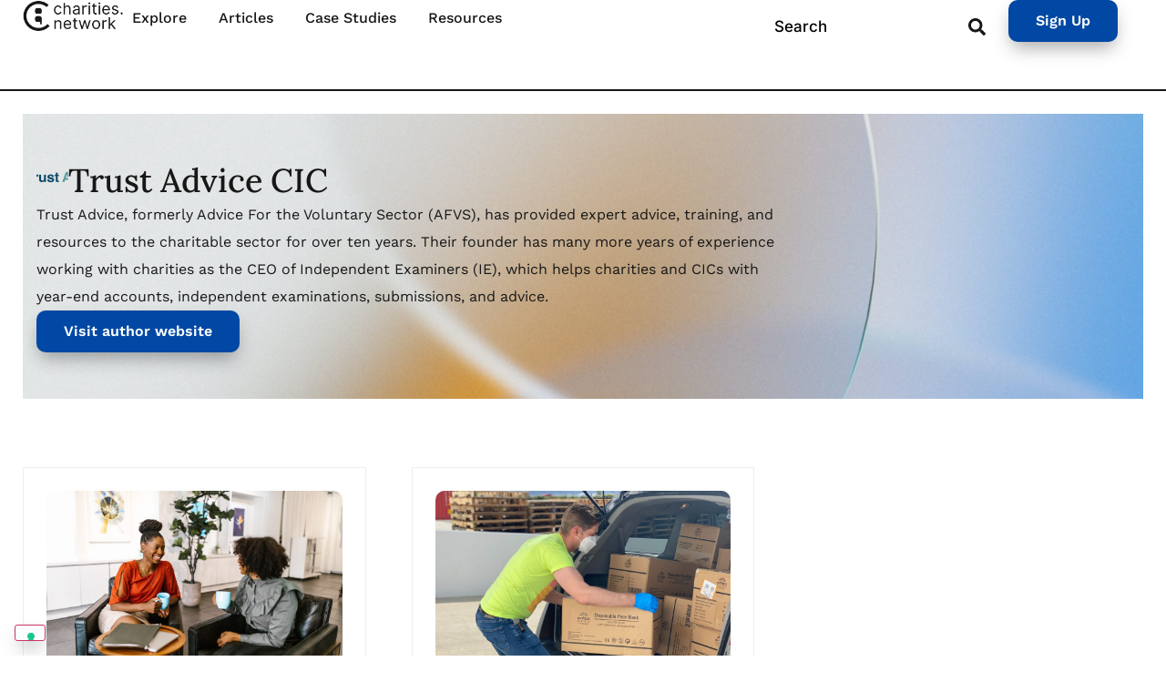

--- FILE ---
content_type: text/html; charset=UTF-8
request_url: https://charities.network/author/trust-advice-cic/
body_size: 20980
content:
<!doctype html>
<html lang="en-GB">
<head>
	<meta charset="UTF-8">
	<meta name="viewport" content="width=device-width, initial-scale=1">
	<link rel="profile" href="https://gmpg.org/xfn/11">
				<script type="text/javascript" class="_iub_cs_skip">
				var _iub = _iub || {};
				_iub.csConfiguration = _iub.csConfiguration || {};
				_iub.csConfiguration.siteId = "2537898";
				_iub.csConfiguration.cookiePolicyId = "66324446";
							</script>
			<script class="_iub_cs_skip" src="https://cs.iubenda.com/autoblocking/2537898.js" fetchpriority="low"></script>
			<meta name='robots' content='index, follow, max-image-preview:large, max-snippet:-1, max-video-preview:-1' />

            <script data-no-defer="1" data-ezscrex="false" data-cfasync="false" data-pagespeed-no-defer data-cookieconsent="ignore">
                var ctPublicFunctions = {"_ajax_nonce":"cf74b5c595","_rest_nonce":"fc92e370cd","_ajax_url":"\/wp-admin\/admin-ajax.php","_rest_url":"https:\/\/charities.network\/wp-json\/","data__cookies_type":"none","data__ajax_type":"rest","data__bot_detector_enabled":"1","data__frontend_data_log_enabled":1,"cookiePrefix":"","wprocket_detected":false,"host_url":"charities.network","text__ee_click_to_select":"Click to select the whole data","text__ee_original_email":"The complete one is","text__ee_got_it":"Got it","text__ee_blocked":"Blocked","text__ee_cannot_connect":"Cannot connect","text__ee_cannot_decode":"Can not decode email. Unknown reason","text__ee_email_decoder":"CleanTalk email decoder","text__ee_wait_for_decoding":"The magic is on the way!","text__ee_decoding_process":"Please wait a few seconds while we decode the contact data."}
            </script>
        
            <script data-no-defer="1" data-ezscrex="false" data-cfasync="false" data-pagespeed-no-defer data-cookieconsent="ignore">
                var ctPublic = {"_ajax_nonce":"cf74b5c595","settings__forms__check_internal":"0","settings__forms__check_external":"0","settings__forms__force_protection":"0","settings__forms__search_test":"1","settings__forms__wc_add_to_cart":"0","settings__data__bot_detector_enabled":"1","settings__sfw__anti_crawler":"0","blog_home":"https:\/\/charities.network\/","pixel__setting":"2","pixel__enabled":true,"pixel__url":"https:\/\/moderate4-v4.cleantalk.org\/pixel\/071d7726110d37d5785d4706b0cd4e9f.gif","data__email_check_before_post":"1","data__email_check_exist_post":"1","data__cookies_type":"none","data__key_is_ok":true,"data__visible_fields_required":true,"wl_brandname":"Anti-Spam by CleanTalk","wl_brandname_short":"CleanTalk","ct_checkjs_key":1785298053,"emailEncoderPassKey":"d67b5c65e0bc6d9a57b6b101157acada","bot_detector_forms_excluded":"W10=","advancedCacheExists":false,"varnishCacheExists":false,"wc_ajax_add_to_cart":false}
            </script>
        
	<!-- This site is optimized with the Yoast SEO plugin v26.6 - https://yoast.com/wordpress/plugins/seo/ -->
	<title>Posts by Trust Advice CIC</title>
	<meta name="description" content="Trust Advice, formerly Advice For the Voluntary Sector (AFVS), has provided expert advice, training, and resources to the charity sector for over ten years." />
	<link rel="canonical" href="https://charities.network/author/trust-advice-cic/" />
	<meta property="og:locale" content="en_GB" />
	<meta property="og:type" content="article" />
	<meta property="og:title" content="Posts by Trust Advice CIC" />
	<meta property="og:description" content="Trust Advice, formerly Advice For the Voluntary Sector (AFVS), has provided expert advice, training, and resources to the charity sector for over ten years." />
	<meta property="og:url" content="https://charities.network/author/trust-advice-cic/" />
	<meta property="og:site_name" content="Charities Network - Insights &amp; Tools for Charity Leaders" />
	<meta property="og:image" content="https://charities.network/wp-content/uploads/2023/02/and-machines-YLplJ9m_RKE-unsplash-scaled.jpg" />
	<meta property="og:image:width" content="2560" />
	<meta property="og:image:height" content="1707" />
	<meta property="og:image:type" content="image/jpeg" />
	<meta name="twitter:card" content="summary_large_image" />
	<meta name="twitter:site" content="@charityexamples" />
	<script type="application/ld+json" class="yoast-schema-graph">{"@context":"https://schema.org","@graph":[{"@type":"ProfilePage","@id":"https://charities.network/author/trust-advice-cic/","url":"https://charities.network/author/trust-advice-cic/","name":"Posts by Trust Advice CIC","isPartOf":{"@id":"https://charities.network/#website"},"primaryImageOfPage":{"@id":"https://charities.network/author/trust-advice-cic/#primaryimage"},"image":{"@id":"https://charities.network/author/trust-advice-cic/#primaryimage"},"thumbnailUrl":"https://charities.network/wp-content/uploads/2022/06/pexels-rodnae-productions-7491549-scaled.jpg","description":"Trust Advice, formerly Advice For the Voluntary Sector (AFVS), has provided expert advice, training, and resources to the charity sector for over ten years.","breadcrumb":{"@id":"https://charities.network/author/trust-advice-cic/#breadcrumb"},"inLanguage":"en-GB","potentialAction":[{"@type":"ReadAction","target":["https://charities.network/author/trust-advice-cic/"]}]},{"@type":"ImageObject","inLanguage":"en-GB","@id":"https://charities.network/author/trust-advice-cic/#primaryimage","url":"https://charities.network/wp-content/uploads/2022/06/pexels-rodnae-productions-7491549-scaled.jpg","contentUrl":"https://charities.network/wp-content/uploads/2022/06/pexels-rodnae-productions-7491549-scaled.jpg","width":2560,"height":1707,"caption":"trusteeship"},{"@type":"BreadcrumbList","@id":"https://charities.network/author/trust-advice-cic/#breadcrumb","itemListElement":[{"@type":"ListItem","position":1,"name":"Charities Network","item":"https://charities.network/"},{"@type":"ListItem","position":2,"name":"Trust Advice CIC"}]},{"@type":"WebSite","@id":"https://charities.network/#website","url":"https://charities.network/","name":"Charities Network - Insights &amp; Tools for Charity Leaders","description":"Monthly magazine curated by charity specialists.","publisher":{"@id":"https://charities.network/#organization"},"potentialAction":[{"@type":"SearchAction","target":{"@type":"EntryPoint","urlTemplate":"https://charities.network/?s={search_term_string}"},"query-input":{"@type":"PropertyValueSpecification","valueRequired":true,"valueName":"search_term_string"}}],"inLanguage":"en-GB"},{"@type":"Organization","@id":"https://charities.network/#organization","name":"Charities Network by Access Insurance","alternateName":"Charities Network","url":"https://charities.network/","logo":{"@type":"ImageObject","inLanguage":"en-GB","@id":"https://charities.network/#/schema/logo/image/","url":"https://charities.network/wp-content/uploads/2023/08/Logo-Linkedin-CN.png","contentUrl":"https://charities.network/wp-content/uploads/2023/08/Logo-Linkedin-CN.png","width":519,"height":520,"caption":"Charities Network by Access Insurance"},"image":{"@id":"https://charities.network/#/schema/logo/image/"},"sameAs":["https://x.com/charityexamples","https://www.linkedin.com/showcase/78703126","https://medium.com/charities-network"]},{"@type":"Person","@id":"https://charities.network/#/schema/person/151418a73a9c1ed8d851c548f3c93b33","name":"Trust Advice CIC","image":{"@type":"ImageObject","inLanguage":"en-GB","@id":"https://charities.network/#/schema/person/a4727d792d0e7a311b2a08341a3e3e8c","url":"https://charities.network/wp-content/uploads/2022/01/Trust-Advice-Logo-400x102-1.png","contentUrl":"https://charities.network/wp-content/uploads/2022/01/Trust-Advice-Logo-400x102-1.png","width":"","height":"","caption":"Trust Advice CIC"},"description":"Trust Advice, formerly Advice For the Voluntary Sector (AFVS), has provided expert advice, training, and resources to the charitable sector for over ten years. Their founder has many more years of experience working with charities as the CEO of Independent Examiners (IE), which helps charities and CICs with year-end accounts, independent examinations, submissions, and advice.","sameAs":["https://trustadvice.org.uk/"],"url":"https://charities.network/author/trust-advice-cic/","mainEntityOfPage":{"@id":"https://charities.network/author/trust-advice-cic/"}}]}</script>
	<!-- / Yoast SEO plugin. -->


<link rel='dns-prefetch' href='//cdn.iubenda.com' />
<link rel='dns-prefetch' href='//fd.cleantalk.org' />
<link rel='dns-prefetch' href='//www.googletagmanager.com' />
<link rel="alternate" type="application/rss+xml" title="Charities Network - Insights &amp; Tools for Charity Leaders &raquo; Feed" href="https://charities.network/feed/" />
<link rel="alternate" type="application/rss+xml" title="Charities Network - Insights &amp; Tools for Charity Leaders &raquo; Comments Feed" href="https://charities.network/comments/feed/" />
<link rel="alternate" type="application/rss+xml" title="Charities Network - Insights &amp; Tools for Charity Leaders &raquo; Trust Advice CIC Author Feed" href="https://charities.network/author/trust-advice-cic/feed/" />
<style id='wp-img-auto-sizes-contain-inline-css'>
img:is([sizes=auto i],[sizes^="auto," i]){contain-intrinsic-size:3000px 1500px}
/*# sourceURL=wp-img-auto-sizes-contain-inline-css */
</style>
<link rel='stylesheet' id='multiple-authors-page-css-css' href='https://charities.network/wp-content/plugins/publishpress-authors/src/assets/css/multiple-authors-page.css?ver=4.10.1' media='all' />
<style id='multiple-authors-page-css-inline-css'>
.ppma-page-content.grid .ppma-article:nth-child(1),.ppma-page-content.grid .ppma-article:nth-child(2),.ppma-page-content.grid .ppma-article:nth-child(3),.ppma-page-content.grid .ppma-article:nth-child(4){
                    margin-top: 0;
                }.ppma-page-content.grid .ppma-article:nth-child(4n +1) {clear: both;}.ppma-page-content.grid .ppma-article {width: 23%;}
/*# sourceURL=multiple-authors-page-css-inline-css */
</style>
<style id='wp-emoji-styles-inline-css'>

	img.wp-smiley, img.emoji {
		display: inline !important;
		border: none !important;
		box-shadow: none !important;
		height: 1em !important;
		width: 1em !important;
		margin: 0 0.07em !important;
		vertical-align: -0.1em !important;
		background: none !important;
		padding: 0 !important;
	}
/*# sourceURL=wp-emoji-styles-inline-css */
</style>
<link rel='stylesheet' id='wp-block-library-css' href='https://charities.network/wp-includes/css/dist/block-library/style.min.css?ver=6.9' media='all' />
<style id='mamaduka-bookmark-card-style-inline-css'>
.wp-block-mamaduka-bookmark-card{background:#fff;border:1px solid #e2e8f0;border-radius:8px;box-shadow:0 1px 2px 0 rgba(0,0,0,.05);font-family:system-ui,-apple-system,BlinkMacSystemFont,Segoe UI,Roboto,Helvetica Neue,Arial,Noto Sans,sans-serif,Apple Color Emoji,Segoe UI Emoji,Segoe UI Symbol,Noto Color Emoji;line-height:1.5;margin:0;overflow:hidden}.bookmark-card{color:currentColor;display:flex;flex-direction:column;position:relative;text-decoration:none!important}.bookmark-card:hover{--bg-opacity:1;background-color:#f7fafc;background-color:rgba(247,250,252,var(--bg-opacity));text-decoration:none!important}.bookmark-card .bookmark-card__image img{display:block;height:100%;-o-object-fit:cover;object-fit:cover;width:100%}.bookmark-card__content{padding:16px}.bookmark-card__title{--text-opacity:1;color:#1a202c;color:rgba(26,32,44,var(--text-opacity));font-size:18px;font-weight:600;line-height:1.3;margin-bottom:4px}.bookmark-card__description{--text-opacity:1;color:#4a5568;color:rgba(74,85,104,var(--text-opacity));font-size:16px;margin-bottom:8px}.bookmark_card__meta{display:flex;font-size:14px;line-height:16px}.bookmark_card__meta-icon{height:16px;margin-right:8px;width:16px}.bookmark_card__meta-publisher{--text-opacity:1;color:#4a5568;color:rgba(74,85,104,var(--text-opacity))}@media(min-width:600px){.is-style-horizontal .bookmark-card{flex-direction:row-reverse}.is-style-horizontal .bookmark-card__image{flex:0 0 160px}.is-style-horizontal .bookmark-card__content{display:flex;flex:3 1 0;flex-direction:column;overflow:hidden}.is-style-horizontal .bookmark-card__title{overflow:hidden;text-overflow:ellipsis;white-space:nowrap}.is-style-horizontal .bookmark-card__description{-webkit-box-orient:vertical;-webkit-line-clamp:2;display:-webkit-box;overflow:hidden}.is-style-horizontal .bookmark_card__meta{margin-top:auto}.is-style-horizontal.has-media-on-the-left .bookmark-card{flex-direction:row}}

/*# sourceURL=https://charities.network/wp-content/plugins/bookmark-card/build/style-index.css */
</style>
<style id='global-styles-inline-css'>
:root{--wp--preset--aspect-ratio--square: 1;--wp--preset--aspect-ratio--4-3: 4/3;--wp--preset--aspect-ratio--3-4: 3/4;--wp--preset--aspect-ratio--3-2: 3/2;--wp--preset--aspect-ratio--2-3: 2/3;--wp--preset--aspect-ratio--16-9: 16/9;--wp--preset--aspect-ratio--9-16: 9/16;--wp--preset--color--black: #000000;--wp--preset--color--cyan-bluish-gray: #abb8c3;--wp--preset--color--white: #ffffff;--wp--preset--color--pale-pink: #f78da7;--wp--preset--color--vivid-red: #cf2e2e;--wp--preset--color--luminous-vivid-orange: #ff6900;--wp--preset--color--luminous-vivid-amber: #fcb900;--wp--preset--color--light-green-cyan: #7bdcb5;--wp--preset--color--vivid-green-cyan: #00d084;--wp--preset--color--pale-cyan-blue: #8ed1fc;--wp--preset--color--vivid-cyan-blue: #0693e3;--wp--preset--color--vivid-purple: #9b51e0;--wp--preset--gradient--vivid-cyan-blue-to-vivid-purple: linear-gradient(135deg,rgb(6,147,227) 0%,rgb(155,81,224) 100%);--wp--preset--gradient--light-green-cyan-to-vivid-green-cyan: linear-gradient(135deg,rgb(122,220,180) 0%,rgb(0,208,130) 100%);--wp--preset--gradient--luminous-vivid-amber-to-luminous-vivid-orange: linear-gradient(135deg,rgb(252,185,0) 0%,rgb(255,105,0) 100%);--wp--preset--gradient--luminous-vivid-orange-to-vivid-red: linear-gradient(135deg,rgb(255,105,0) 0%,rgb(207,46,46) 100%);--wp--preset--gradient--very-light-gray-to-cyan-bluish-gray: linear-gradient(135deg,rgb(238,238,238) 0%,rgb(169,184,195) 100%);--wp--preset--gradient--cool-to-warm-spectrum: linear-gradient(135deg,rgb(74,234,220) 0%,rgb(151,120,209) 20%,rgb(207,42,186) 40%,rgb(238,44,130) 60%,rgb(251,105,98) 80%,rgb(254,248,76) 100%);--wp--preset--gradient--blush-light-purple: linear-gradient(135deg,rgb(255,206,236) 0%,rgb(152,150,240) 100%);--wp--preset--gradient--blush-bordeaux: linear-gradient(135deg,rgb(254,205,165) 0%,rgb(254,45,45) 50%,rgb(107,0,62) 100%);--wp--preset--gradient--luminous-dusk: linear-gradient(135deg,rgb(255,203,112) 0%,rgb(199,81,192) 50%,rgb(65,88,208) 100%);--wp--preset--gradient--pale-ocean: linear-gradient(135deg,rgb(255,245,203) 0%,rgb(182,227,212) 50%,rgb(51,167,181) 100%);--wp--preset--gradient--electric-grass: linear-gradient(135deg,rgb(202,248,128) 0%,rgb(113,206,126) 100%);--wp--preset--gradient--midnight: linear-gradient(135deg,rgb(2,3,129) 0%,rgb(40,116,252) 100%);--wp--preset--font-size--small: 13px;--wp--preset--font-size--medium: 20px;--wp--preset--font-size--large: 36px;--wp--preset--font-size--x-large: 42px;--wp--preset--spacing--20: 0.44rem;--wp--preset--spacing--30: 0.67rem;--wp--preset--spacing--40: 1rem;--wp--preset--spacing--50: 1.5rem;--wp--preset--spacing--60: 2.25rem;--wp--preset--spacing--70: 3.38rem;--wp--preset--spacing--80: 5.06rem;--wp--preset--shadow--natural: 6px 6px 9px rgba(0, 0, 0, 0.2);--wp--preset--shadow--deep: 12px 12px 50px rgba(0, 0, 0, 0.4);--wp--preset--shadow--sharp: 6px 6px 0px rgba(0, 0, 0, 0.2);--wp--preset--shadow--outlined: 6px 6px 0px -3px rgb(255, 255, 255), 6px 6px rgb(0, 0, 0);--wp--preset--shadow--crisp: 6px 6px 0px rgb(0, 0, 0);}:root { --wp--style--global--content-size: 800px;--wp--style--global--wide-size: 1200px; }:where(body) { margin: 0; }.wp-site-blocks > .alignleft { float: left; margin-right: 2em; }.wp-site-blocks > .alignright { float: right; margin-left: 2em; }.wp-site-blocks > .aligncenter { justify-content: center; margin-left: auto; margin-right: auto; }:where(.wp-site-blocks) > * { margin-block-start: 24px; margin-block-end: 0; }:where(.wp-site-blocks) > :first-child { margin-block-start: 0; }:where(.wp-site-blocks) > :last-child { margin-block-end: 0; }:root { --wp--style--block-gap: 24px; }:root :where(.is-layout-flow) > :first-child{margin-block-start: 0;}:root :where(.is-layout-flow) > :last-child{margin-block-end: 0;}:root :where(.is-layout-flow) > *{margin-block-start: 24px;margin-block-end: 0;}:root :where(.is-layout-constrained) > :first-child{margin-block-start: 0;}:root :where(.is-layout-constrained) > :last-child{margin-block-end: 0;}:root :where(.is-layout-constrained) > *{margin-block-start: 24px;margin-block-end: 0;}:root :where(.is-layout-flex){gap: 24px;}:root :where(.is-layout-grid){gap: 24px;}.is-layout-flow > .alignleft{float: left;margin-inline-start: 0;margin-inline-end: 2em;}.is-layout-flow > .alignright{float: right;margin-inline-start: 2em;margin-inline-end: 0;}.is-layout-flow > .aligncenter{margin-left: auto !important;margin-right: auto !important;}.is-layout-constrained > .alignleft{float: left;margin-inline-start: 0;margin-inline-end: 2em;}.is-layout-constrained > .alignright{float: right;margin-inline-start: 2em;margin-inline-end: 0;}.is-layout-constrained > .aligncenter{margin-left: auto !important;margin-right: auto !important;}.is-layout-constrained > :where(:not(.alignleft):not(.alignright):not(.alignfull)){max-width: var(--wp--style--global--content-size);margin-left: auto !important;margin-right: auto !important;}.is-layout-constrained > .alignwide{max-width: var(--wp--style--global--wide-size);}body .is-layout-flex{display: flex;}.is-layout-flex{flex-wrap: wrap;align-items: center;}.is-layout-flex > :is(*, div){margin: 0;}body .is-layout-grid{display: grid;}.is-layout-grid > :is(*, div){margin: 0;}body{padding-top: 0px;padding-right: 0px;padding-bottom: 0px;padding-left: 0px;}a:where(:not(.wp-element-button)){text-decoration: underline;}:root :where(.wp-element-button, .wp-block-button__link){background-color: #32373c;border-width: 0;color: #fff;font-family: inherit;font-size: inherit;font-style: inherit;font-weight: inherit;letter-spacing: inherit;line-height: inherit;padding-top: calc(0.667em + 2px);padding-right: calc(1.333em + 2px);padding-bottom: calc(0.667em + 2px);padding-left: calc(1.333em + 2px);text-decoration: none;text-transform: inherit;}.has-black-color{color: var(--wp--preset--color--black) !important;}.has-cyan-bluish-gray-color{color: var(--wp--preset--color--cyan-bluish-gray) !important;}.has-white-color{color: var(--wp--preset--color--white) !important;}.has-pale-pink-color{color: var(--wp--preset--color--pale-pink) !important;}.has-vivid-red-color{color: var(--wp--preset--color--vivid-red) !important;}.has-luminous-vivid-orange-color{color: var(--wp--preset--color--luminous-vivid-orange) !important;}.has-luminous-vivid-amber-color{color: var(--wp--preset--color--luminous-vivid-amber) !important;}.has-light-green-cyan-color{color: var(--wp--preset--color--light-green-cyan) !important;}.has-vivid-green-cyan-color{color: var(--wp--preset--color--vivid-green-cyan) !important;}.has-pale-cyan-blue-color{color: var(--wp--preset--color--pale-cyan-blue) !important;}.has-vivid-cyan-blue-color{color: var(--wp--preset--color--vivid-cyan-blue) !important;}.has-vivid-purple-color{color: var(--wp--preset--color--vivid-purple) !important;}.has-black-background-color{background-color: var(--wp--preset--color--black) !important;}.has-cyan-bluish-gray-background-color{background-color: var(--wp--preset--color--cyan-bluish-gray) !important;}.has-white-background-color{background-color: var(--wp--preset--color--white) !important;}.has-pale-pink-background-color{background-color: var(--wp--preset--color--pale-pink) !important;}.has-vivid-red-background-color{background-color: var(--wp--preset--color--vivid-red) !important;}.has-luminous-vivid-orange-background-color{background-color: var(--wp--preset--color--luminous-vivid-orange) !important;}.has-luminous-vivid-amber-background-color{background-color: var(--wp--preset--color--luminous-vivid-amber) !important;}.has-light-green-cyan-background-color{background-color: var(--wp--preset--color--light-green-cyan) !important;}.has-vivid-green-cyan-background-color{background-color: var(--wp--preset--color--vivid-green-cyan) !important;}.has-pale-cyan-blue-background-color{background-color: var(--wp--preset--color--pale-cyan-blue) !important;}.has-vivid-cyan-blue-background-color{background-color: var(--wp--preset--color--vivid-cyan-blue) !important;}.has-vivid-purple-background-color{background-color: var(--wp--preset--color--vivid-purple) !important;}.has-black-border-color{border-color: var(--wp--preset--color--black) !important;}.has-cyan-bluish-gray-border-color{border-color: var(--wp--preset--color--cyan-bluish-gray) !important;}.has-white-border-color{border-color: var(--wp--preset--color--white) !important;}.has-pale-pink-border-color{border-color: var(--wp--preset--color--pale-pink) !important;}.has-vivid-red-border-color{border-color: var(--wp--preset--color--vivid-red) !important;}.has-luminous-vivid-orange-border-color{border-color: var(--wp--preset--color--luminous-vivid-orange) !important;}.has-luminous-vivid-amber-border-color{border-color: var(--wp--preset--color--luminous-vivid-amber) !important;}.has-light-green-cyan-border-color{border-color: var(--wp--preset--color--light-green-cyan) !important;}.has-vivid-green-cyan-border-color{border-color: var(--wp--preset--color--vivid-green-cyan) !important;}.has-pale-cyan-blue-border-color{border-color: var(--wp--preset--color--pale-cyan-blue) !important;}.has-vivid-cyan-blue-border-color{border-color: var(--wp--preset--color--vivid-cyan-blue) !important;}.has-vivid-purple-border-color{border-color: var(--wp--preset--color--vivid-purple) !important;}.has-vivid-cyan-blue-to-vivid-purple-gradient-background{background: var(--wp--preset--gradient--vivid-cyan-blue-to-vivid-purple) !important;}.has-light-green-cyan-to-vivid-green-cyan-gradient-background{background: var(--wp--preset--gradient--light-green-cyan-to-vivid-green-cyan) !important;}.has-luminous-vivid-amber-to-luminous-vivid-orange-gradient-background{background: var(--wp--preset--gradient--luminous-vivid-amber-to-luminous-vivid-orange) !important;}.has-luminous-vivid-orange-to-vivid-red-gradient-background{background: var(--wp--preset--gradient--luminous-vivid-orange-to-vivid-red) !important;}.has-very-light-gray-to-cyan-bluish-gray-gradient-background{background: var(--wp--preset--gradient--very-light-gray-to-cyan-bluish-gray) !important;}.has-cool-to-warm-spectrum-gradient-background{background: var(--wp--preset--gradient--cool-to-warm-spectrum) !important;}.has-blush-light-purple-gradient-background{background: var(--wp--preset--gradient--blush-light-purple) !important;}.has-blush-bordeaux-gradient-background{background: var(--wp--preset--gradient--blush-bordeaux) !important;}.has-luminous-dusk-gradient-background{background: var(--wp--preset--gradient--luminous-dusk) !important;}.has-pale-ocean-gradient-background{background: var(--wp--preset--gradient--pale-ocean) !important;}.has-electric-grass-gradient-background{background: var(--wp--preset--gradient--electric-grass) !important;}.has-midnight-gradient-background{background: var(--wp--preset--gradient--midnight) !important;}.has-small-font-size{font-size: var(--wp--preset--font-size--small) !important;}.has-medium-font-size{font-size: var(--wp--preset--font-size--medium) !important;}.has-large-font-size{font-size: var(--wp--preset--font-size--large) !important;}.has-x-large-font-size{font-size: var(--wp--preset--font-size--x-large) !important;}
:root :where(.wp-block-pullquote){font-size: 1.5em;line-height: 1.6;}
/*# sourceURL=global-styles-inline-css */
</style>
<link rel='stylesheet' id='cleantalk-public-css-css' href='https://charities.network/wp-content/plugins/cleantalk-spam-protect/css/cleantalk-public.min.css?ver=6.70.1_1767610960' media='all' />
<link rel='stylesheet' id='cleantalk-email-decoder-css-css' href='https://charities.network/wp-content/plugins/cleantalk-spam-protect/css/cleantalk-email-decoder.min.css?ver=6.70.1_1767610960' media='all' />
<link rel='stylesheet' id='hello-elementor-css' href='https://charities.network/wp-content/themes/hello-elementor/assets/css/reset.css?ver=3.4.5' media='all' />
<link rel='stylesheet' id='hello-elementor-theme-style-css' href='https://charities.network/wp-content/themes/hello-elementor/assets/css/theme.css?ver=3.4.5' media='all' />
<link rel='stylesheet' id='hello-elementor-header-footer-css' href='https://charities.network/wp-content/themes/hello-elementor/assets/css/header-footer.css?ver=3.4.5' media='all' />
<link rel='stylesheet' id='elementor-frontend-css' href='https://charities.network/wp-content/plugins/elementor/assets/css/frontend.min.css?ver=3.34.0' media='all' />
<link rel='stylesheet' id='elementor-post-4-css' href='https://charities.network/wp-content/uploads/elementor/css/post-4.css?ver=1768280393' media='all' />
<link rel='stylesheet' id='widget-image-css' href='https://charities.network/wp-content/plugins/elementor/assets/css/widget-image.min.css?ver=3.34.0' media='all' />
<link rel='stylesheet' id='widget-nav-menu-css' href='https://charities.network/wp-content/plugins/elementor-pro/assets/css/widget-nav-menu.min.css?ver=3.34.0' media='all' />
<link rel='stylesheet' id='e-sticky-css' href='https://charities.network/wp-content/plugins/elementor-pro/assets/css/modules/sticky.min.css?ver=3.34.0' media='all' />
<link rel='stylesheet' id='widget-social-icons-css' href='https://charities.network/wp-content/plugins/elementor/assets/css/widget-social-icons.min.css?ver=3.34.0' media='all' />
<link rel='stylesheet' id='e-apple-webkit-css' href='https://charities.network/wp-content/plugins/elementor/assets/css/conditionals/apple-webkit.min.css?ver=3.34.0' media='all' />
<link rel='stylesheet' id='widget-heading-css' href='https://charities.network/wp-content/plugins/elementor/assets/css/widget-heading.min.css?ver=3.34.0' media='all' />
<link rel='stylesheet' id='widget-loop-common-css' href='https://charities.network/wp-content/plugins/elementor-pro/assets/css/widget-loop-common.min.css?ver=3.34.0' media='all' />
<link rel='stylesheet' id='widget-loop-grid-css' href='https://charities.network/wp-content/plugins/elementor-pro/assets/css/widget-loop-grid.min.css?ver=3.34.0' media='all' />
<link rel='stylesheet' id='e-popup-css' href='https://charities.network/wp-content/plugins/elementor-pro/assets/css/conditionals/popup.min.css?ver=3.34.0' media='all' />
<link rel='stylesheet' id='widget-form-css' href='https://charities.network/wp-content/plugins/elementor-pro/assets/css/widget-form.min.css?ver=3.34.0' media='all' />
<link rel='stylesheet' id='e-animation-slideInUp-css' href='https://charities.network/wp-content/plugins/elementor/assets/lib/animations/styles/slideInUp.min.css?ver=3.34.0' media='all' />
<link rel='stylesheet' id='elementor-post-574-css' href='https://charities.network/wp-content/uploads/elementor/css/post-574.css?ver=1768280393' media='all' />
<link rel='stylesheet' id='elementor-post-644-css' href='https://charities.network/wp-content/uploads/elementor/css/post-644.css?ver=1768280393' media='all' />
<link rel='stylesheet' id='elementor-post-1509-css' href='https://charities.network/wp-content/uploads/elementor/css/post-1509.css?ver=1768289352' media='all' />
<link rel='stylesheet' id='elementor-post-2680-css' href='https://charities.network/wp-content/uploads/elementor/css/post-2680.css?ver=1768280393' media='all' />
<link rel='stylesheet' id='elementor-post-1315-css' href='https://charities.network/wp-content/uploads/elementor/css/post-1315.css?ver=1768280393' media='all' />
<link rel='stylesheet' id='jquery-chosen-css' href='https://charities.network/wp-content/plugins/jet-search/assets/lib/chosen/chosen.min.css?ver=1.8.7' media='all' />
<link rel='stylesheet' id='jet-search-css' href='https://charities.network/wp-content/plugins/jet-search/assets/css/jet-search.css?ver=3.5.16.1' media='all' />
<link rel='stylesheet' id='elementor-gf-local-lora-css' href='https://charities.network/wp-content/uploads/elementor/google-fonts/css/lora.css?ver=1743159813' media='all' />
<link rel='stylesheet' id='elementor-gf-local-worksans-css' href='https://charities.network/wp-content/uploads/elementor/google-fonts/css/worksans.css?ver=1743159826' media='all' />
<link rel='stylesheet' id='elementor-gf-local-inter-css' href='https://charities.network/wp-content/uploads/elementor/google-fonts/css/inter.css?ver=1743159857' media='all' />

<script  type="text/javascript" class=" _iub_cs_skip" id="iubenda-head-inline-scripts-0">
var _iub = _iub || [];
_iub.csConfiguration = {"askConsentAtCookiePolicyUpdate":true,"cookiePolicyInOtherWindow":true,"enableTcf":true,"floatingPreferencesButtonCaptionColor":"#074B9600","floatingPreferencesButtonColor":"#FFFFFFAB","floatingPreferencesButtonDisplay":"bottom-left","googleAdditionalConsentMode":true,"lang":"en-GB","perPurposeConsent":true,"siteId":2537898,"cookiePolicyId":66324446,"i18n":{"en-GB":{"banner":{"title":"Privacy & Cookie Notice","customize_button_caption":"Settings"}}},"banner":{"acceptButtonColor":"#0048A4","acceptButtonDisplay":true,"backgroundColor":"#F8F8F8","backgroundOverlay":true,"closeButtonDisplay":false,"customizeButtonCaptionColor":"#222222","customizeButtonColor":"#EDEDF3","customizeButtonDisplay":true,"explicitWithdrawal":true,"fontSizeBody":"16px","linksColor":"#161616","logo":null,"position":"float-top-center","rejectButtonColor":"#0048A4","rejectButtonDisplay":true,"textColor":"#161616"}};

//# sourceURL=iubenda-head-inline-scripts-0
</script>
<script  type="text/javascript" class=" _iub_cs_skip" src="//cdn.iubenda.com/cs/tcf/stub-v2.js?ver=3.12.5" id="iubenda-head-scripts-1-js"></script>
<script  type="text/javascript" class=" _iub_cs_skip" src="//cdn.iubenda.com/cs/tcf/safe-tcf-v2.js?ver=3.12.5" id="iubenda-head-scripts-2-js"></script>
<script  type="text/javascript" charset="UTF-8" async="" class=" _iub_cs_skip" src="//cdn.iubenda.com/cs/iubenda_cs.js?ver=3.12.5" id="iubenda-head-scripts-3-js"></script>
<script src="https://charities.network/wp-includes/js/jquery/jquery.min.js?ver=3.7.1" id="jquery-core-js"></script>
<script src="https://charities.network/wp-includes/js/jquery/jquery-migrate.min.js?ver=3.4.1" id="jquery-migrate-js"></script>
<script src="https://charities.network/wp-includes/js/imagesloaded.min.js?ver=6.9" id="imagesLoaded-js"></script>
<script src="https://charities.network/wp-content/plugins/cleantalk-spam-protect/js/apbct-public-bundle.min.js?ver=6.70.1_1767610960" id="apbct-public-bundle.min-js-js"></script>
<script src="https://fd.cleantalk.org/ct-bot-detector-wrapper.js?ver=6.70.1" id="ct_bot_detector-js" defer data-wp-strategy="defer"></script>

<!-- Google tag (gtag.js) snippet added by Site Kit -->
<!-- Google Analytics snippet added by Site Kit -->
<script src="https://www.googletagmanager.com/gtag/js?id=G-WVQJ71784G" id="google_gtagjs-js" async></script>
<script id="google_gtagjs-js-after">
window.dataLayer = window.dataLayer || [];function gtag(){dataLayer.push(arguments);}
gtag("set","linker",{"domains":["charities.network"]});
gtag("js", new Date());
gtag("set", "developer_id.dZTNiMT", true);
gtag("config", "G-WVQJ71784G");
//# sourceURL=google_gtagjs-js-after
</script>
<link rel="https://api.w.org/" href="https://charities.network/wp-json/" /><link rel="alternate" title="JSON" type="application/json" href="https://charities.network/wp-json/wp/v2/ppma_author/68" /><link rel="EditURI" type="application/rsd+xml" title="RSD" href="https://charities.network/xmlrpc.php?rsd" />
<meta name="generator" content="WordPress 6.9" />
<meta name="generator" content="Site Kit by Google 1.170.0" /><meta name="generator" content="Elementor 3.34.0; features: e_font_icon_svg, additional_custom_breakpoints; settings: css_print_method-external, google_font-enabled, font_display-auto">
			<style>
				.e-con.e-parent:nth-of-type(n+4):not(.e-lazyloaded):not(.e-no-lazyload),
				.e-con.e-parent:nth-of-type(n+4):not(.e-lazyloaded):not(.e-no-lazyload) * {
					background-image: none !important;
				}
				@media screen and (max-height: 1024px) {
					.e-con.e-parent:nth-of-type(n+3):not(.e-lazyloaded):not(.e-no-lazyload),
					.e-con.e-parent:nth-of-type(n+3):not(.e-lazyloaded):not(.e-no-lazyload) * {
						background-image: none !important;
					}
				}
				@media screen and (max-height: 640px) {
					.e-con.e-parent:nth-of-type(n+2):not(.e-lazyloaded):not(.e-no-lazyload),
					.e-con.e-parent:nth-of-type(n+2):not(.e-lazyloaded):not(.e-no-lazyload) * {
						background-image: none !important;
					}
				}
			</style>
			
<!-- Google Tag Manager snippet added by Site Kit -->
<script>
			( function( w, d, s, l, i ) {
				w[l] = w[l] || [];
				w[l].push( {'gtm.start': new Date().getTime(), event: 'gtm.js'} );
				var f = d.getElementsByTagName( s )[0],
					j = d.createElement( s ), dl = l != 'dataLayer' ? '&l=' + l : '';
				j.async = true;
				j.src = 'https://www.googletagmanager.com/gtm.js?id=' + i + dl;
				f.parentNode.insertBefore( j, f );
			} )( window, document, 'script', 'dataLayer', 'GTM-TSM7TCB' );
			
</script>

<!-- End Google Tag Manager snippet added by Site Kit -->
<link rel="icon" href="https://charities.network/wp-content/uploads/2023/12/cropped-Charities-Network-140-x-50-mm-50-x-50-mm-1-32x32.webp" sizes="32x32" />
<link rel="icon" href="https://charities.network/wp-content/uploads/2023/12/cropped-Charities-Network-140-x-50-mm-50-x-50-mm-1-192x192.webp" sizes="192x192" />
<link rel="apple-touch-icon" href="https://charities.network/wp-content/uploads/2023/12/cropped-Charities-Network-140-x-50-mm-50-x-50-mm-1-180x180.webp" />
<meta name="msapplication-TileImage" content="https://charities.network/wp-content/uploads/2023/12/cropped-Charities-Network-140-x-50-mm-50-x-50-mm-1-270x270.webp" />
		<style id="wp-custom-css">
			.site-header {display:none;}
.site-footer {display:none;}		</style>
		</head>
<body class="archive tax-author term-trust-advice-cic term-68 wp-custom-logo wp-embed-responsive wp-theme-hello-elementor hello-elementor-default elementor-page-1509 elementor-default elementor-template-full-width elementor-kit-4">

		<!-- Google Tag Manager (noscript) snippet added by Site Kit -->
		<noscript>
			<iframe src="https://www.googletagmanager.com/ns.html?id=GTM-TSM7TCB" height="0" width="0" style="display:none;visibility:hidden"></iframe>
		</noscript>
		<!-- End Google Tag Manager (noscript) snippet added by Site Kit -->
		
<a class="skip-link screen-reader-text" href="#content">Skip to content</a>

		<header data-elementor-type="header" data-elementor-id="574" class="elementor elementor-574 elementor-location-header" data-elementor-post-type="elementor_library">
			<header class="elementor-element elementor-element-563639f e-con-full e-flex e-con e-parent" data-id="563639f" data-element_type="container" data-settings="{&quot;background_background&quot;:&quot;classic&quot;,&quot;sticky&quot;:&quot;top&quot;,&quot;sticky_on&quot;:[&quot;desktop&quot;,&quot;tablet&quot;,&quot;mobile&quot;],&quot;sticky_offset&quot;:0,&quot;sticky_effects_offset&quot;:0,&quot;sticky_anchor_link_offset&quot;:0}">
		<div class="elementor-element elementor-element-f8669d1 e-con-full e-flex e-con e-child" data-id="f8669d1" data-element_type="container">
				<div class="elementor-element elementor-element-6eb97b0 elementor-widget elementor-widget-theme-site-logo elementor-widget-image" data-id="6eb97b0" data-element_type="widget" data-widget_type="theme-site-logo.default">
				<div class="elementor-widget-container">
											<a href="https://charities.network">
			<img fetchpriority="high" width="1654" height="531" src="https://charities.network/wp-content/uploads/2023/12/Charities-Network-140-x-50-mm-3.webp" class="attachment-full size-full wp-image-2674" alt="logo" srcset="https://charities.network/wp-content/uploads/2023/12/Charities-Network-140-x-50-mm-3.webp 1654w, https://charities.network/wp-content/uploads/2023/12/Charities-Network-140-x-50-mm-3-300x96.webp 300w, https://charities.network/wp-content/uploads/2023/12/Charities-Network-140-x-50-mm-3-1024x329.webp 1024w, https://charities.network/wp-content/uploads/2023/12/Charities-Network-140-x-50-mm-3-768x247.webp 768w, https://charities.network/wp-content/uploads/2023/12/Charities-Network-140-x-50-mm-3-1536x493.webp 1536w" sizes="(max-width: 1654px) 100vw, 1654px" />				</a>
											</div>
				</div>
				<div class="elementor-element elementor-element-808a5a1 elementor-nav-menu--stretch elementor-nav-menu--dropdown-mobile elementor-hidden-mobile elementor-hidden-tablet elementor-nav-menu__text-align-aside elementor-nav-menu--toggle elementor-nav-menu--burger elementor-widget elementor-widget-nav-menu" data-id="808a5a1" data-element_type="widget" data-settings="{&quot;full_width&quot;:&quot;stretch&quot;,&quot;submenu_icon&quot;:{&quot;value&quot;:&quot;&lt;svg aria-hidden=\&quot;true\&quot; class=\&quot;e-font-icon-svg e-far-caret-square-down\&quot; viewBox=\&quot;0 0 448 512\&quot; xmlns=\&quot;http:\/\/www.w3.org\/2000\/svg\&quot;&gt;&lt;path d=\&quot;M125.1 208h197.8c10.7 0 16.1 13 8.5 20.5l-98.9 98.3c-4.7 4.7-12.2 4.7-16.9 0l-98.9-98.3c-7.7-7.5-2.3-20.5 8.4-20.5zM448 80v352c0 26.5-21.5 48-48 48H48c-26.5 0-48-21.5-48-48V80c0-26.5 21.5-48 48-48h352c26.5 0 48 21.5 48 48zm-48 346V86c0-3.3-2.7-6-6-6H54c-3.3 0-6 2.7-6 6v340c0 3.3 2.7 6 6 6h340c3.3 0 6-2.7 6-6z\&quot;&gt;&lt;\/path&gt;&lt;\/svg&gt;&quot;,&quot;library&quot;:&quot;fa-regular&quot;},&quot;layout&quot;:&quot;horizontal&quot;,&quot;toggle&quot;:&quot;burger&quot;}" data-widget_type="nav-menu.default">
				<div class="elementor-widget-container">
								<nav aria-label="Menu" class="elementor-nav-menu--main elementor-nav-menu__container elementor-nav-menu--layout-horizontal e--pointer-background e--animation-fade">
				<ul id="menu-1-808a5a1" class="elementor-nav-menu"><li class="menu-item menu-item-type-custom menu-item-object-custom menu-item-has-children menu-item-2736"><a href="#" class="elementor-item elementor-item-anchor">Explore</a>
<ul class="sub-menu elementor-nav-menu--dropdown">
	<li class="menu-item menu-item-type-post_type menu-item-object-page menu-item-2734"><a href="https://charities.network/past-issues/" class="elementor-sub-item">Past Issues</a></li>
	<li class="menu-item menu-item-type-custom menu-item-object-custom menu-item-has-children menu-item-2561"><a href="#" class="elementor-sub-item elementor-item-anchor">Topics</a>
	<ul class="sub-menu elementor-nav-menu--dropdown">
		<li class="menu-item menu-item-type-custom menu-item-object-custom menu-item-has-children menu-item-2602"><a href="#" class="elementor-sub-item elementor-item-anchor">Leadership</a>
		<ul class="sub-menu elementor-nav-menu--dropdown">
			<li class="menu-item menu-item-type-taxonomy menu-item-object-post_tag menu-item-2631"><a href="https://charities.network/explore/leadership/" class="elementor-sub-item">Leadership</a></li>
			<li class="menu-item menu-item-type-taxonomy menu-item-object-post_tag menu-item-2609"><a href="https://charities.network/explore/change/" class="elementor-sub-item">Change Management</a></li>
			<li class="menu-item menu-item-type-taxonomy menu-item-object-post_tag menu-item-2607"><a href="https://charities.network/explore/board/" class="elementor-sub-item">Board Issues</a></li>
			<li class="menu-item menu-item-type-taxonomy menu-item-object-post_tag menu-item-2649"><a href="https://charities.network/explore/trusteeship/" class="elementor-sub-item">Trusteeship</a></li>
			<li class="menu-item menu-item-type-taxonomy menu-item-object-post_tag menu-item-2635"><a href="https://charities.network/explore/mentoring/" class="elementor-sub-item">Mentorship</a></li>
			<li class="menu-item menu-item-type-taxonomy menu-item-object-post_tag menu-item-2641"><a href="https://charities.network/explore/productivity/" class="elementor-sub-item">Productivity</a></li>
			<li class="menu-item menu-item-type-taxonomy menu-item-object-post_tag menu-item-2638"><a href="https://charities.network/explore/opportunity/" class="elementor-sub-item">Opportunity</a></li>
		</ul>
</li>
		<li class="menu-item menu-item-type-custom menu-item-object-custom menu-item-has-children menu-item-2653"><a href="#" class="elementor-sub-item elementor-item-anchor">People &#038; Community</a>
		<ul class="sub-menu elementor-nav-menu--dropdown">
			<li class="menu-item menu-item-type-taxonomy menu-item-object-post_tag menu-item-2615"><a href="https://charities.network/explore/culture/" class="elementor-sub-item">Culture</a></li>
			<li class="menu-item menu-item-type-taxonomy menu-item-object-post_tag menu-item-2621"><a href="https://charities.network/explore/donors/" class="elementor-sub-item">Donors</a></li>
			<li class="menu-item menu-item-type-taxonomy menu-item-object-post_tag menu-item-2652"><a href="https://charities.network/explore/volunteering/" class="elementor-sub-item">Volunteer Management</a></li>
			<li class="menu-item menu-item-type-taxonomy menu-item-object-post_tag menu-item-2646"><a href="https://charities.network/explore/staff-retention/" class="elementor-sub-item">Staff Retention</a></li>
			<li class="menu-item menu-item-type-taxonomy menu-item-object-post_tag menu-item-2636"><a href="https://charities.network/explore/workplace/" class="elementor-sub-item">Office and Workplace</a></li>
			<li class="menu-item menu-item-type-taxonomy menu-item-object-post_tag menu-item-2603"><a href="https://charities.network/explore/accessibility/" class="elementor-sub-item">Accessibility</a></li>
			<li class="menu-item menu-item-type-taxonomy menu-item-object-post_tag menu-item-2642"><a href="https://charities.network/explore/recruitment/" class="elementor-sub-item">Recruitment</a></li>
			<li class="menu-item menu-item-type-taxonomy menu-item-object-post_tag menu-item-2610"><a href="https://charities.network/explore/collaboration/" class="elementor-sub-item">Collaboration</a></li>
			<li class="menu-item menu-item-type-taxonomy menu-item-object-post_tag menu-item-2612"><a href="https://charities.network/explore/communications/" class="elementor-sub-item">Communications</a></li>
			<li class="menu-item menu-item-type-taxonomy menu-item-object-post_tag menu-item-2613"><a href="https://charities.network/explore/community/" class="elementor-sub-item">Community</a></li>
		</ul>
</li>
		<li class="menu-item menu-item-type-custom menu-item-object-custom menu-item-has-children menu-item-2654"><a href="#" class="elementor-sub-item elementor-item-anchor">Finance and Income Generation</a>
		<ul class="sub-menu elementor-nav-menu--dropdown">
			<li class="menu-item menu-item-type-taxonomy menu-item-object-post_tag menu-item-2626"><a href="https://charities.network/explore/grants/" class="elementor-sub-item">Grants</a></li>
			<li class="menu-item menu-item-type-taxonomy menu-item-object-post_tag menu-item-2608"><a href="https://charities.network/explore/campaigns/" class="elementor-sub-item">Campaigns</a></li>
			<li class="menu-item menu-item-type-taxonomy menu-item-object-post_tag menu-item-2611"><a href="https://charities.network/explore/commerce/" class="elementor-sub-item">Commerce</a></li>
			<li class="menu-item menu-item-type-taxonomy menu-item-object-post_tag menu-item-2639"><a href="https://charities.network/explore/partnerships/" class="elementor-sub-item">Partnerships</a></li>
			<li class="menu-item menu-item-type-taxonomy menu-item-object-post_tag menu-item-2632"><a href="https://charities.network/explore/legacy-giving/" class="elementor-sub-item">Legacy Giving</a></li>
			<li class="menu-item menu-item-type-taxonomy menu-item-object-post_tag menu-item-2624"><a href="https://charities.network/explore/fundraising/" class="elementor-sub-item">Fundraising</a></li>
			<li class="menu-item menu-item-type-taxonomy menu-item-object-post_tag menu-item-2623"><a href="https://charities.network/explore/finance/" class="elementor-sub-item">Finance</a></li>
			<li class="menu-item menu-item-type-taxonomy menu-item-object-post_tag menu-item-2629"><a href="https://charities.network/explore/impact-reporting/" class="elementor-sub-item">Impact Reporting</a></li>
			<li class="menu-item menu-item-type-taxonomy menu-item-object-post_tag menu-item-2643"><a href="https://charities.network/explore/reporting/" class="elementor-sub-item">Reporting</a></li>
		</ul>
</li>
		<li class="menu-item menu-item-type-custom menu-item-object-custom menu-item-has-children menu-item-2655"><a href="#" class="elementor-sub-item elementor-item-anchor">Charity Identity</a>
		<ul class="sub-menu elementor-nav-menu--dropdown">
			<li class="menu-item menu-item-type-taxonomy menu-item-object-post_tag menu-item-2651"><a href="https://charities.network/explore/vision/" class="elementor-sub-item">Vision</a></li>
			<li class="menu-item menu-item-type-taxonomy menu-item-object-post_tag menu-item-2650"><a href="https://charities.network/explore/values/" class="elementor-sub-item">Values</a></li>
			<li class="menu-item menu-item-type-taxonomy menu-item-object-post_tag menu-item-2634"><a href="https://charities.network/explore/marketing/" class="elementor-sub-item">Marketing</a></li>
			<li class="menu-item menu-item-type-taxonomy menu-item-object-post_tag menu-item-2658"><a href="https://charities.network/explore/communications/" class="elementor-sub-item">Communications</a></li>
			<li class="menu-item menu-item-type-taxonomy menu-item-object-post_tag menu-item-2659"><a href="https://charities.network/explore/culture/" class="elementor-sub-item">Culture</a></li>
		</ul>
</li>
		<li class="menu-item menu-item-type-custom menu-item-object-custom menu-item-has-children menu-item-2656"><a href="#" class="elementor-sub-item elementor-item-anchor">Operations</a>
		<ul class="sub-menu elementor-nav-menu--dropdown">
			<li class="menu-item menu-item-type-taxonomy menu-item-object-post_tag menu-item-2645"><a href="https://charities.network/explore/service-delivery/" class="elementor-sub-item">Service Delivery</a></li>
			<li class="menu-item menu-item-type-taxonomy menu-item-object-post_tag menu-item-2617"><a href="https://charities.network/explore/data/" class="elementor-sub-item">Data</a></li>
			<li class="menu-item menu-item-type-taxonomy menu-item-object-post_tag menu-item-2619"><a href="https://charities.network/explore/digital-strategy/" class="elementor-sub-item">Digital Strategy</a></li>
			<li class="menu-item menu-item-type-taxonomy menu-item-object-post_tag menu-item-2637"><a href="https://charities.network/explore/operations/" class="elementor-sub-item">Operations and Day to Day Management</a></li>
			<li class="menu-item menu-item-type-taxonomy menu-item-object-post_tag menu-item-2627"><a href="https://charities.network/explore/grassroots/" class="elementor-sub-item">Grassroot Projects</a></li>
			<li class="menu-item menu-item-type-taxonomy menu-item-object-post_tag menu-item-2606"><a href="https://charities.network/explore/archiving/" class="elementor-sub-item">Archiving</a></li>
			<li class="menu-item menu-item-type-taxonomy menu-item-object-post_tag menu-item-2648"><a href="https://charities.network/explore/technology/" class="elementor-sub-item">Technology</a></li>
			<li class="menu-item menu-item-type-taxonomy menu-item-object-post_tag menu-item-2647"><a href="https://charities.network/explore/new-projects-and-services/" class="elementor-sub-item">Starting New Projects and Services</a></li>
		</ul>
</li>
		<li class="menu-item menu-item-type-custom menu-item-object-custom menu-item-has-children menu-item-2657"><a href="#" class="elementor-sub-item elementor-item-anchor">Governance &#038; Risk</a>
		<ul class="sub-menu elementor-nav-menu--dropdown">
			<li class="menu-item menu-item-type-taxonomy menu-item-object-post_tag menu-item-2605"><a href="https://charities.network/explore/annual-report/" class="elementor-sub-item">Annual Report</a></li>
			<li class="menu-item menu-item-type-taxonomy menu-item-object-post_tag menu-item-2640"><a href="https://charities.network/explore/policy/" class="elementor-sub-item">Policy</a></li>
			<li class="menu-item menu-item-type-taxonomy menu-item-object-post_tag menu-item-2633"><a href="https://charities.network/explore/liabilities/" class="elementor-sub-item">Liabilities</a></li>
			<li class="menu-item menu-item-type-taxonomy menu-item-object-post_tag menu-item-2630"><a href="https://charities.network/explore/insurance/" class="elementor-sub-item">Insurance</a></li>
			<li class="menu-item menu-item-type-taxonomy menu-item-object-post_tag menu-item-2644"><a href="https://charities.network/explore/risk-management/" class="elementor-sub-item">Risk Management</a></li>
		</ul>
</li>
	</ul>
</li>
</ul>
</li>
<li class="menu-item menu-item-type-taxonomy menu-item-object-category menu-item-1331"><a href="https://charities.network/articles/" class="elementor-item">Articles</a></li>
<li class="menu-item menu-item-type-taxonomy menu-item-object-category menu-item-1347"><a href="https://charities.network/stories/" class="elementor-item">Case Studies</a></li>
<li class="menu-item menu-item-type-taxonomy menu-item-object-category menu-item-has-children menu-item-1905"><a href="https://charities.network/resources/" class="elementor-item">Resources</a>
<ul class="sub-menu elementor-nav-menu--dropdown">
	<li class="menu-item menu-item-type-post_type menu-item-object-post menu-item-1906"><a href="https://charities.network/resources/volunteer-recruitment-30-places-you-can-find-volunteers/" class="elementor-sub-item">Finding volunteers</a></li>
</ul>
</li>
</ul>			</nav>
					<div class="elementor-menu-toggle" role="button" tabindex="0" aria-label="Menu Toggle" aria-expanded="false">
			<svg aria-hidden="true" role="presentation" class="elementor-menu-toggle__icon--open e-font-icon-svg e-fas-grip-lines" viewBox="0 0 512 512" xmlns="http://www.w3.org/2000/svg"><path d="M496 288H16c-8.8 0-16 7.2-16 16v32c0 8.8 7.2 16 16 16h480c8.8 0 16-7.2 16-16v-32c0-8.8-7.2-16-16-16zm0-128H16c-8.8 0-16 7.2-16 16v32c0 8.8 7.2 16 16 16h480c8.8 0 16-7.2 16-16v-32c0-8.8-7.2-16-16-16z"></path></svg><svg aria-hidden="true" role="presentation" class="elementor-menu-toggle__icon--close e-font-icon-svg e-eicon-close" viewBox="0 0 1000 1000" xmlns="http://www.w3.org/2000/svg"><path d="M742 167L500 408 258 167C246 154 233 150 217 150 196 150 179 158 167 167 154 179 150 196 150 212 150 229 154 242 171 254L408 500 167 742C138 771 138 800 167 829 196 858 225 858 254 829L496 587 738 829C750 842 767 846 783 846 800 846 817 842 829 829 842 817 846 804 846 783 846 767 842 750 829 737L588 500 833 258C863 229 863 200 833 171 804 137 775 137 742 167Z"></path></svg>		</div>
					<nav class="elementor-nav-menu--dropdown elementor-nav-menu__container" aria-hidden="true">
				<ul id="menu-2-808a5a1" class="elementor-nav-menu"><li class="menu-item menu-item-type-custom menu-item-object-custom menu-item-has-children menu-item-2736"><a href="#" class="elementor-item elementor-item-anchor" tabindex="-1">Explore</a>
<ul class="sub-menu elementor-nav-menu--dropdown">
	<li class="menu-item menu-item-type-post_type menu-item-object-page menu-item-2734"><a href="https://charities.network/past-issues/" class="elementor-sub-item" tabindex="-1">Past Issues</a></li>
	<li class="menu-item menu-item-type-custom menu-item-object-custom menu-item-has-children menu-item-2561"><a href="#" class="elementor-sub-item elementor-item-anchor" tabindex="-1">Topics</a>
	<ul class="sub-menu elementor-nav-menu--dropdown">
		<li class="menu-item menu-item-type-custom menu-item-object-custom menu-item-has-children menu-item-2602"><a href="#" class="elementor-sub-item elementor-item-anchor" tabindex="-1">Leadership</a>
		<ul class="sub-menu elementor-nav-menu--dropdown">
			<li class="menu-item menu-item-type-taxonomy menu-item-object-post_tag menu-item-2631"><a href="https://charities.network/explore/leadership/" class="elementor-sub-item" tabindex="-1">Leadership</a></li>
			<li class="menu-item menu-item-type-taxonomy menu-item-object-post_tag menu-item-2609"><a href="https://charities.network/explore/change/" class="elementor-sub-item" tabindex="-1">Change Management</a></li>
			<li class="menu-item menu-item-type-taxonomy menu-item-object-post_tag menu-item-2607"><a href="https://charities.network/explore/board/" class="elementor-sub-item" tabindex="-1">Board Issues</a></li>
			<li class="menu-item menu-item-type-taxonomy menu-item-object-post_tag menu-item-2649"><a href="https://charities.network/explore/trusteeship/" class="elementor-sub-item" tabindex="-1">Trusteeship</a></li>
			<li class="menu-item menu-item-type-taxonomy menu-item-object-post_tag menu-item-2635"><a href="https://charities.network/explore/mentoring/" class="elementor-sub-item" tabindex="-1">Mentorship</a></li>
			<li class="menu-item menu-item-type-taxonomy menu-item-object-post_tag menu-item-2641"><a href="https://charities.network/explore/productivity/" class="elementor-sub-item" tabindex="-1">Productivity</a></li>
			<li class="menu-item menu-item-type-taxonomy menu-item-object-post_tag menu-item-2638"><a href="https://charities.network/explore/opportunity/" class="elementor-sub-item" tabindex="-1">Opportunity</a></li>
		</ul>
</li>
		<li class="menu-item menu-item-type-custom menu-item-object-custom menu-item-has-children menu-item-2653"><a href="#" class="elementor-sub-item elementor-item-anchor" tabindex="-1">People &#038; Community</a>
		<ul class="sub-menu elementor-nav-menu--dropdown">
			<li class="menu-item menu-item-type-taxonomy menu-item-object-post_tag menu-item-2615"><a href="https://charities.network/explore/culture/" class="elementor-sub-item" tabindex="-1">Culture</a></li>
			<li class="menu-item menu-item-type-taxonomy menu-item-object-post_tag menu-item-2621"><a href="https://charities.network/explore/donors/" class="elementor-sub-item" tabindex="-1">Donors</a></li>
			<li class="menu-item menu-item-type-taxonomy menu-item-object-post_tag menu-item-2652"><a href="https://charities.network/explore/volunteering/" class="elementor-sub-item" tabindex="-1">Volunteer Management</a></li>
			<li class="menu-item menu-item-type-taxonomy menu-item-object-post_tag menu-item-2646"><a href="https://charities.network/explore/staff-retention/" class="elementor-sub-item" tabindex="-1">Staff Retention</a></li>
			<li class="menu-item menu-item-type-taxonomy menu-item-object-post_tag menu-item-2636"><a href="https://charities.network/explore/workplace/" class="elementor-sub-item" tabindex="-1">Office and Workplace</a></li>
			<li class="menu-item menu-item-type-taxonomy menu-item-object-post_tag menu-item-2603"><a href="https://charities.network/explore/accessibility/" class="elementor-sub-item" tabindex="-1">Accessibility</a></li>
			<li class="menu-item menu-item-type-taxonomy menu-item-object-post_tag menu-item-2642"><a href="https://charities.network/explore/recruitment/" class="elementor-sub-item" tabindex="-1">Recruitment</a></li>
			<li class="menu-item menu-item-type-taxonomy menu-item-object-post_tag menu-item-2610"><a href="https://charities.network/explore/collaboration/" class="elementor-sub-item" tabindex="-1">Collaboration</a></li>
			<li class="menu-item menu-item-type-taxonomy menu-item-object-post_tag menu-item-2612"><a href="https://charities.network/explore/communications/" class="elementor-sub-item" tabindex="-1">Communications</a></li>
			<li class="menu-item menu-item-type-taxonomy menu-item-object-post_tag menu-item-2613"><a href="https://charities.network/explore/community/" class="elementor-sub-item" tabindex="-1">Community</a></li>
		</ul>
</li>
		<li class="menu-item menu-item-type-custom menu-item-object-custom menu-item-has-children menu-item-2654"><a href="#" class="elementor-sub-item elementor-item-anchor" tabindex="-1">Finance and Income Generation</a>
		<ul class="sub-menu elementor-nav-menu--dropdown">
			<li class="menu-item menu-item-type-taxonomy menu-item-object-post_tag menu-item-2626"><a href="https://charities.network/explore/grants/" class="elementor-sub-item" tabindex="-1">Grants</a></li>
			<li class="menu-item menu-item-type-taxonomy menu-item-object-post_tag menu-item-2608"><a href="https://charities.network/explore/campaigns/" class="elementor-sub-item" tabindex="-1">Campaigns</a></li>
			<li class="menu-item menu-item-type-taxonomy menu-item-object-post_tag menu-item-2611"><a href="https://charities.network/explore/commerce/" class="elementor-sub-item" tabindex="-1">Commerce</a></li>
			<li class="menu-item menu-item-type-taxonomy menu-item-object-post_tag menu-item-2639"><a href="https://charities.network/explore/partnerships/" class="elementor-sub-item" tabindex="-1">Partnerships</a></li>
			<li class="menu-item menu-item-type-taxonomy menu-item-object-post_tag menu-item-2632"><a href="https://charities.network/explore/legacy-giving/" class="elementor-sub-item" tabindex="-1">Legacy Giving</a></li>
			<li class="menu-item menu-item-type-taxonomy menu-item-object-post_tag menu-item-2624"><a href="https://charities.network/explore/fundraising/" class="elementor-sub-item" tabindex="-1">Fundraising</a></li>
			<li class="menu-item menu-item-type-taxonomy menu-item-object-post_tag menu-item-2623"><a href="https://charities.network/explore/finance/" class="elementor-sub-item" tabindex="-1">Finance</a></li>
			<li class="menu-item menu-item-type-taxonomy menu-item-object-post_tag menu-item-2629"><a href="https://charities.network/explore/impact-reporting/" class="elementor-sub-item" tabindex="-1">Impact Reporting</a></li>
			<li class="menu-item menu-item-type-taxonomy menu-item-object-post_tag menu-item-2643"><a href="https://charities.network/explore/reporting/" class="elementor-sub-item" tabindex="-1">Reporting</a></li>
		</ul>
</li>
		<li class="menu-item menu-item-type-custom menu-item-object-custom menu-item-has-children menu-item-2655"><a href="#" class="elementor-sub-item elementor-item-anchor" tabindex="-1">Charity Identity</a>
		<ul class="sub-menu elementor-nav-menu--dropdown">
			<li class="menu-item menu-item-type-taxonomy menu-item-object-post_tag menu-item-2651"><a href="https://charities.network/explore/vision/" class="elementor-sub-item" tabindex="-1">Vision</a></li>
			<li class="menu-item menu-item-type-taxonomy menu-item-object-post_tag menu-item-2650"><a href="https://charities.network/explore/values/" class="elementor-sub-item" tabindex="-1">Values</a></li>
			<li class="menu-item menu-item-type-taxonomy menu-item-object-post_tag menu-item-2634"><a href="https://charities.network/explore/marketing/" class="elementor-sub-item" tabindex="-1">Marketing</a></li>
			<li class="menu-item menu-item-type-taxonomy menu-item-object-post_tag menu-item-2658"><a href="https://charities.network/explore/communications/" class="elementor-sub-item" tabindex="-1">Communications</a></li>
			<li class="menu-item menu-item-type-taxonomy menu-item-object-post_tag menu-item-2659"><a href="https://charities.network/explore/culture/" class="elementor-sub-item" tabindex="-1">Culture</a></li>
		</ul>
</li>
		<li class="menu-item menu-item-type-custom menu-item-object-custom menu-item-has-children menu-item-2656"><a href="#" class="elementor-sub-item elementor-item-anchor" tabindex="-1">Operations</a>
		<ul class="sub-menu elementor-nav-menu--dropdown">
			<li class="menu-item menu-item-type-taxonomy menu-item-object-post_tag menu-item-2645"><a href="https://charities.network/explore/service-delivery/" class="elementor-sub-item" tabindex="-1">Service Delivery</a></li>
			<li class="menu-item menu-item-type-taxonomy menu-item-object-post_tag menu-item-2617"><a href="https://charities.network/explore/data/" class="elementor-sub-item" tabindex="-1">Data</a></li>
			<li class="menu-item menu-item-type-taxonomy menu-item-object-post_tag menu-item-2619"><a href="https://charities.network/explore/digital-strategy/" class="elementor-sub-item" tabindex="-1">Digital Strategy</a></li>
			<li class="menu-item menu-item-type-taxonomy menu-item-object-post_tag menu-item-2637"><a href="https://charities.network/explore/operations/" class="elementor-sub-item" tabindex="-1">Operations and Day to Day Management</a></li>
			<li class="menu-item menu-item-type-taxonomy menu-item-object-post_tag menu-item-2627"><a href="https://charities.network/explore/grassroots/" class="elementor-sub-item" tabindex="-1">Grassroot Projects</a></li>
			<li class="menu-item menu-item-type-taxonomy menu-item-object-post_tag menu-item-2606"><a href="https://charities.network/explore/archiving/" class="elementor-sub-item" tabindex="-1">Archiving</a></li>
			<li class="menu-item menu-item-type-taxonomy menu-item-object-post_tag menu-item-2648"><a href="https://charities.network/explore/technology/" class="elementor-sub-item" tabindex="-1">Technology</a></li>
			<li class="menu-item menu-item-type-taxonomy menu-item-object-post_tag menu-item-2647"><a href="https://charities.network/explore/new-projects-and-services/" class="elementor-sub-item" tabindex="-1">Starting New Projects and Services</a></li>
		</ul>
</li>
		<li class="menu-item menu-item-type-custom menu-item-object-custom menu-item-has-children menu-item-2657"><a href="#" class="elementor-sub-item elementor-item-anchor" tabindex="-1">Governance &#038; Risk</a>
		<ul class="sub-menu elementor-nav-menu--dropdown">
			<li class="menu-item menu-item-type-taxonomy menu-item-object-post_tag menu-item-2605"><a href="https://charities.network/explore/annual-report/" class="elementor-sub-item" tabindex="-1">Annual Report</a></li>
			<li class="menu-item menu-item-type-taxonomy menu-item-object-post_tag menu-item-2640"><a href="https://charities.network/explore/policy/" class="elementor-sub-item" tabindex="-1">Policy</a></li>
			<li class="menu-item menu-item-type-taxonomy menu-item-object-post_tag menu-item-2633"><a href="https://charities.network/explore/liabilities/" class="elementor-sub-item" tabindex="-1">Liabilities</a></li>
			<li class="menu-item menu-item-type-taxonomy menu-item-object-post_tag menu-item-2630"><a href="https://charities.network/explore/insurance/" class="elementor-sub-item" tabindex="-1">Insurance</a></li>
			<li class="menu-item menu-item-type-taxonomy menu-item-object-post_tag menu-item-2644"><a href="https://charities.network/explore/risk-management/" class="elementor-sub-item" tabindex="-1">Risk Management</a></li>
		</ul>
</li>
	</ul>
</li>
</ul>
</li>
<li class="menu-item menu-item-type-taxonomy menu-item-object-category menu-item-1331"><a href="https://charities.network/articles/" class="elementor-item" tabindex="-1">Articles</a></li>
<li class="menu-item menu-item-type-taxonomy menu-item-object-category menu-item-1347"><a href="https://charities.network/stories/" class="elementor-item" tabindex="-1">Case Studies</a></li>
<li class="menu-item menu-item-type-taxonomy menu-item-object-category menu-item-has-children menu-item-1905"><a href="https://charities.network/resources/" class="elementor-item" tabindex="-1">Resources</a>
<ul class="sub-menu elementor-nav-menu--dropdown">
	<li class="menu-item menu-item-type-post_type menu-item-object-post menu-item-1906"><a href="https://charities.network/resources/volunteer-recruitment-30-places-you-can-find-volunteers/" class="elementor-sub-item" tabindex="-1">Finding volunteers</a></li>
</ul>
</li>
</ul>			</nav>
						</div>
				</div>
				</div>
		<div class="elementor-element elementor-element-17e88be e-con-full e-flex e-con e-child" data-id="17e88be" data-element_type="container">
				<div class="elementor-element elementor-element-9fb16ee elementor-hidden-tablet elementor-hidden-mobile elementor-widget elementor-widget-jet-ajax-search" data-id="9fb16ee" data-element_type="widget" data-settings="{&quot;results_area_columns&quot;:1}" data-widget_type="jet-ajax-search.default">
				<div class="elementor-widget-container">
					<div class="elementor-jet-ajax-search jet-search">

<div class="jet-ajax-search jet-ajax-search--mobile-skin" data-settings="{&quot;symbols_for_start_searching&quot;:2,&quot;search_by_empty_value&quot;:&quot;&quot;,&quot;submit_on_enter&quot;:&quot;&quot;,&quot;search_source&quot;:&quot;any&quot;,&quot;search_logging&quot;:&quot;&quot;,&quot;search_results_url&quot;:&quot;&quot;,&quot;search_taxonomy&quot;:&quot;&quot;,&quot;include_terms_ids&quot;:[],&quot;exclude_terms_ids&quot;:[],&quot;exclude_posts_ids&quot;:[],&quot;custom_fields_source&quot;:&quot;&quot;,&quot;limit_query&quot;:4,&quot;limit_query_tablet&quot;:&quot;&quot;,&quot;limit_query_mobile&quot;:&quot;&quot;,&quot;limit_query_in_result_area&quot;:4,&quot;results_order_by&quot;:&quot;relevance&quot;,&quot;results_order&quot;:&quot;asc&quot;,&quot;sentence&quot;:&quot;&quot;,&quot;search_in_taxonomy&quot;:&quot;&quot;,&quot;search_in_taxonomy_source&quot;:&quot;&quot;,&quot;results_area_width_by&quot;:&quot;custom&quot;,&quot;results_area_custom_width&quot;:{&quot;unit&quot;:&quot;%&quot;,&quot;size&quot;:100,&quot;sizes&quot;:[]},&quot;results_area_custom_position&quot;:&quot;center&quot;,&quot;results_area_columns&quot;:1,&quot;results_area_columns_tablet&quot;:&quot;&quot;,&quot;results_area_columns_mobile&quot;:&quot;&quot;,&quot;results_area_columns_mobile_portrait&quot;:&quot;&quot;,&quot;thumbnail_visible&quot;:&quot;yes&quot;,&quot;thumbnail_size&quot;:&quot;thumbnail&quot;,&quot;thumbnail_placeholder&quot;:{&quot;url&quot;:&quot;https:\/\/charities.network\/wp-content\/plugins\/elementor\/assets\/images\/placeholder.png&quot;,&quot;id&quot;:&quot;&quot;,&quot;size&quot;:&quot;&quot;},&quot;post_content_source&quot;:&quot;content&quot;,&quot;post_content_custom_field_key&quot;:&quot;&quot;,&quot;post_content_length&quot;:0,&quot;show_product_price&quot;:&quot;&quot;,&quot;show_product_rating&quot;:&quot;&quot;,&quot;show_add_to_cart&quot;:&quot;&quot;,&quot;show_result_new_tab&quot;:&quot;&quot;,&quot;highlight_searched_text&quot;:&quot;&quot;,&quot;listing_id&quot;:&quot;&quot;,&quot;bullet_pagination&quot;:&quot;&quot;,&quot;number_pagination&quot;:&quot;&quot;,&quot;navigation_arrows&quot;:&quot;in_header&quot;,&quot;navigation_arrows_type&quot;:&quot;angle&quot;,&quot;show_title_related_meta&quot;:&quot;&quot;,&quot;meta_title_related_position&quot;:&quot;&quot;,&quot;title_related_meta&quot;:&quot;&quot;,&quot;show_content_related_meta&quot;:&quot;&quot;,&quot;meta_content_related_position&quot;:&quot;&quot;,&quot;content_related_meta&quot;:&quot;&quot;,&quot;negative_search&quot;:&quot;Sorry, but nothing matched your search terms.&quot;,&quot;server_error&quot;:&quot;Sorry, but we cannot handle your search query now. Please, try again later!&quot;,&quot;show_search_suggestions&quot;:&quot;&quot;,&quot;search_suggestions_position&quot;:&quot;&quot;,&quot;search_suggestions_source&quot;:&quot;&quot;,&quot;search_suggestions_limits&quot;:&quot;&quot;,&quot;search_suggestions_item_title_length&quot;:&quot;&quot;,&quot;search_source_terms&quot;:&quot;&quot;,&quot;search_source_terms_title&quot;:&quot;&quot;,&quot;search_source_terms_icon&quot;:&quot;&quot;,&quot;search_source_terms_limit&quot;:&quot;&quot;,&quot;listing_jetengine_terms_notice&quot;:&quot;&quot;,&quot;search_source_terms_taxonomy&quot;:&quot;&quot;,&quot;search_source_users&quot;:&quot;&quot;,&quot;search_source_users_title&quot;:&quot;&quot;,&quot;search_source_users_icon&quot;:&quot;&quot;,&quot;search_source_users_limit&quot;:&quot;&quot;,&quot;listing_jetengine_users_notice&quot;:&quot;&quot;}"><form class="jet-ajax-search__form" method="get" action="https://charities.network/" role="search" target="">
	<div class="jet-ajax-search__fields-holder">
		<div class="jet-ajax-search__field-wrapper">
			<label for="search-input-9fb16ee" class="screen-reader-text">Search ...</label>
						<input id="search-input-9fb16ee" class="jet-ajax-search__field" type="search" placeholder="Search" value="" name="s" autocomplete="off" />
							<input type="hidden" name="jsearch" />
						
					</div>
			</div>
	
<button class="jet-ajax-search__submit" type="submit" aria-label="Search submit"><span class="jet-ajax-search__submit-icon jet-ajax-search-icon"><svg aria-hidden="true" class="e-font-icon-svg e-fas-search" viewBox="0 0 512 512" xmlns="http://www.w3.org/2000/svg"><path d="M505 442.7L405.3 343c-4.5-4.5-10.6-7-17-7H372c27.6-35.3 44-79.7 44-128C416 93.1 322.9 0 208 0S0 93.1 0 208s93.1 208 208 208c48.3 0 92.7-16.4 128-44v16.3c0 6.4 2.5 12.5 7 17l99.7 99.7c9.4 9.4 24.6 9.4 33.9 0l28.3-28.3c9.4-9.4 9.4-24.6.1-34zM208 336c-70.7 0-128-57.2-128-128 0-70.7 57.2-128 128-128 70.7 0 128 57.2 128 128 0 70.7-57.2 128-128 128z"></path></svg></span></button>
</form>

<div class="jet-ajax-search__results-area" >
	<div class="jet-ajax-search__results-holder">
					<div class="jet-ajax-search__results-header">
				
<button class="jet-ajax-search__results-count" aria-label="View all results"><span></span> Results</button>
				<div class="jet-ajax-search__navigation-holder"></div>
			</div>
						<div class="jet-ajax-search__results-list results-area-col-desk-1 results-area-col-tablet-0 results-area-col-mobile-0 results-area-col-mobile-portrait-1" >
			            <div class="jet-ajax-search__results-list-inner "></div>
					</div>
					<div class="jet-ajax-search__results-footer">
									<button class="jet-ajax-search__full-results">See all results</button>								<div class="jet-ajax-search__navigation-holder"></div>
			</div>
			</div>
	<div class="jet-ajax-search__message"></div>
	
<div class="jet-ajax-search__spinner-holder">
	<div class="jet-ajax-search__spinner">
		<div class="rect rect-1"></div>
		<div class="rect rect-2"></div>
		<div class="rect rect-3"></div>
		<div class="rect rect-4"></div>
		<div class="rect rect-5"></div>
	</div>
</div>
</div>
</div>
</div>				</div>
				</div>
				<div class="elementor-element elementor-element-8eac246 elementor-nav-menu--stretch elementor-hidden-desktop elementor-nav-menu--dropdown-tablet elementor-nav-menu__text-align-aside elementor-nav-menu--toggle elementor-nav-menu--burger elementor-widget elementor-widget-nav-menu" data-id="8eac246" data-element_type="widget" data-settings="{&quot;full_width&quot;:&quot;stretch&quot;,&quot;layout&quot;:&quot;horizontal&quot;,&quot;submenu_icon&quot;:{&quot;value&quot;:&quot;&lt;svg aria-hidden=\&quot;true\&quot; class=\&quot;e-font-icon-svg e-fas-caret-down\&quot; viewBox=\&quot;0 0 320 512\&quot; xmlns=\&quot;http:\/\/www.w3.org\/2000\/svg\&quot;&gt;&lt;path d=\&quot;M31.3 192h257.3c17.8 0 26.7 21.5 14.1 34.1L174.1 354.8c-7.8 7.8-20.5 7.8-28.3 0L17.2 226.1C4.6 213.5 13.5 192 31.3 192z\&quot;&gt;&lt;\/path&gt;&lt;\/svg&gt;&quot;,&quot;library&quot;:&quot;fa-solid&quot;},&quot;toggle&quot;:&quot;burger&quot;}" data-widget_type="nav-menu.default">
				<div class="elementor-widget-container">
								<nav aria-label="Menu" class="elementor-nav-menu--main elementor-nav-menu__container elementor-nav-menu--layout-horizontal e--pointer-overline e--animation-fade">
				<ul id="menu-1-8eac246" class="elementor-nav-menu"><li class="menu-item menu-item-type-custom menu-item-object-custom menu-item-has-children menu-item-2736"><a href="#" class="elementor-item elementor-item-anchor">Explore</a>
<ul class="sub-menu elementor-nav-menu--dropdown">
	<li class="menu-item menu-item-type-post_type menu-item-object-page menu-item-2734"><a href="https://charities.network/past-issues/" class="elementor-sub-item">Past Issues</a></li>
	<li class="menu-item menu-item-type-custom menu-item-object-custom menu-item-has-children menu-item-2561"><a href="#" class="elementor-sub-item elementor-item-anchor">Topics</a>
	<ul class="sub-menu elementor-nav-menu--dropdown">
		<li class="menu-item menu-item-type-custom menu-item-object-custom menu-item-has-children menu-item-2602"><a href="#" class="elementor-sub-item elementor-item-anchor">Leadership</a>
		<ul class="sub-menu elementor-nav-menu--dropdown">
			<li class="menu-item menu-item-type-taxonomy menu-item-object-post_tag menu-item-2631"><a href="https://charities.network/explore/leadership/" class="elementor-sub-item">Leadership</a></li>
			<li class="menu-item menu-item-type-taxonomy menu-item-object-post_tag menu-item-2609"><a href="https://charities.network/explore/change/" class="elementor-sub-item">Change Management</a></li>
			<li class="menu-item menu-item-type-taxonomy menu-item-object-post_tag menu-item-2607"><a href="https://charities.network/explore/board/" class="elementor-sub-item">Board Issues</a></li>
			<li class="menu-item menu-item-type-taxonomy menu-item-object-post_tag menu-item-2649"><a href="https://charities.network/explore/trusteeship/" class="elementor-sub-item">Trusteeship</a></li>
			<li class="menu-item menu-item-type-taxonomy menu-item-object-post_tag menu-item-2635"><a href="https://charities.network/explore/mentoring/" class="elementor-sub-item">Mentorship</a></li>
			<li class="menu-item menu-item-type-taxonomy menu-item-object-post_tag menu-item-2641"><a href="https://charities.network/explore/productivity/" class="elementor-sub-item">Productivity</a></li>
			<li class="menu-item menu-item-type-taxonomy menu-item-object-post_tag menu-item-2638"><a href="https://charities.network/explore/opportunity/" class="elementor-sub-item">Opportunity</a></li>
		</ul>
</li>
		<li class="menu-item menu-item-type-custom menu-item-object-custom menu-item-has-children menu-item-2653"><a href="#" class="elementor-sub-item elementor-item-anchor">People &#038; Community</a>
		<ul class="sub-menu elementor-nav-menu--dropdown">
			<li class="menu-item menu-item-type-taxonomy menu-item-object-post_tag menu-item-2615"><a href="https://charities.network/explore/culture/" class="elementor-sub-item">Culture</a></li>
			<li class="menu-item menu-item-type-taxonomy menu-item-object-post_tag menu-item-2621"><a href="https://charities.network/explore/donors/" class="elementor-sub-item">Donors</a></li>
			<li class="menu-item menu-item-type-taxonomy menu-item-object-post_tag menu-item-2652"><a href="https://charities.network/explore/volunteering/" class="elementor-sub-item">Volunteer Management</a></li>
			<li class="menu-item menu-item-type-taxonomy menu-item-object-post_tag menu-item-2646"><a href="https://charities.network/explore/staff-retention/" class="elementor-sub-item">Staff Retention</a></li>
			<li class="menu-item menu-item-type-taxonomy menu-item-object-post_tag menu-item-2636"><a href="https://charities.network/explore/workplace/" class="elementor-sub-item">Office and Workplace</a></li>
			<li class="menu-item menu-item-type-taxonomy menu-item-object-post_tag menu-item-2603"><a href="https://charities.network/explore/accessibility/" class="elementor-sub-item">Accessibility</a></li>
			<li class="menu-item menu-item-type-taxonomy menu-item-object-post_tag menu-item-2642"><a href="https://charities.network/explore/recruitment/" class="elementor-sub-item">Recruitment</a></li>
			<li class="menu-item menu-item-type-taxonomy menu-item-object-post_tag menu-item-2610"><a href="https://charities.network/explore/collaboration/" class="elementor-sub-item">Collaboration</a></li>
			<li class="menu-item menu-item-type-taxonomy menu-item-object-post_tag menu-item-2612"><a href="https://charities.network/explore/communications/" class="elementor-sub-item">Communications</a></li>
			<li class="menu-item menu-item-type-taxonomy menu-item-object-post_tag menu-item-2613"><a href="https://charities.network/explore/community/" class="elementor-sub-item">Community</a></li>
		</ul>
</li>
		<li class="menu-item menu-item-type-custom menu-item-object-custom menu-item-has-children menu-item-2654"><a href="#" class="elementor-sub-item elementor-item-anchor">Finance and Income Generation</a>
		<ul class="sub-menu elementor-nav-menu--dropdown">
			<li class="menu-item menu-item-type-taxonomy menu-item-object-post_tag menu-item-2626"><a href="https://charities.network/explore/grants/" class="elementor-sub-item">Grants</a></li>
			<li class="menu-item menu-item-type-taxonomy menu-item-object-post_tag menu-item-2608"><a href="https://charities.network/explore/campaigns/" class="elementor-sub-item">Campaigns</a></li>
			<li class="menu-item menu-item-type-taxonomy menu-item-object-post_tag menu-item-2611"><a href="https://charities.network/explore/commerce/" class="elementor-sub-item">Commerce</a></li>
			<li class="menu-item menu-item-type-taxonomy menu-item-object-post_tag menu-item-2639"><a href="https://charities.network/explore/partnerships/" class="elementor-sub-item">Partnerships</a></li>
			<li class="menu-item menu-item-type-taxonomy menu-item-object-post_tag menu-item-2632"><a href="https://charities.network/explore/legacy-giving/" class="elementor-sub-item">Legacy Giving</a></li>
			<li class="menu-item menu-item-type-taxonomy menu-item-object-post_tag menu-item-2624"><a href="https://charities.network/explore/fundraising/" class="elementor-sub-item">Fundraising</a></li>
			<li class="menu-item menu-item-type-taxonomy menu-item-object-post_tag menu-item-2623"><a href="https://charities.network/explore/finance/" class="elementor-sub-item">Finance</a></li>
			<li class="menu-item menu-item-type-taxonomy menu-item-object-post_tag menu-item-2629"><a href="https://charities.network/explore/impact-reporting/" class="elementor-sub-item">Impact Reporting</a></li>
			<li class="menu-item menu-item-type-taxonomy menu-item-object-post_tag menu-item-2643"><a href="https://charities.network/explore/reporting/" class="elementor-sub-item">Reporting</a></li>
		</ul>
</li>
		<li class="menu-item menu-item-type-custom menu-item-object-custom menu-item-has-children menu-item-2655"><a href="#" class="elementor-sub-item elementor-item-anchor">Charity Identity</a>
		<ul class="sub-menu elementor-nav-menu--dropdown">
			<li class="menu-item menu-item-type-taxonomy menu-item-object-post_tag menu-item-2651"><a href="https://charities.network/explore/vision/" class="elementor-sub-item">Vision</a></li>
			<li class="menu-item menu-item-type-taxonomy menu-item-object-post_tag menu-item-2650"><a href="https://charities.network/explore/values/" class="elementor-sub-item">Values</a></li>
			<li class="menu-item menu-item-type-taxonomy menu-item-object-post_tag menu-item-2634"><a href="https://charities.network/explore/marketing/" class="elementor-sub-item">Marketing</a></li>
			<li class="menu-item menu-item-type-taxonomy menu-item-object-post_tag menu-item-2658"><a href="https://charities.network/explore/communications/" class="elementor-sub-item">Communications</a></li>
			<li class="menu-item menu-item-type-taxonomy menu-item-object-post_tag menu-item-2659"><a href="https://charities.network/explore/culture/" class="elementor-sub-item">Culture</a></li>
		</ul>
</li>
		<li class="menu-item menu-item-type-custom menu-item-object-custom menu-item-has-children menu-item-2656"><a href="#" class="elementor-sub-item elementor-item-anchor">Operations</a>
		<ul class="sub-menu elementor-nav-menu--dropdown">
			<li class="menu-item menu-item-type-taxonomy menu-item-object-post_tag menu-item-2645"><a href="https://charities.network/explore/service-delivery/" class="elementor-sub-item">Service Delivery</a></li>
			<li class="menu-item menu-item-type-taxonomy menu-item-object-post_tag menu-item-2617"><a href="https://charities.network/explore/data/" class="elementor-sub-item">Data</a></li>
			<li class="menu-item menu-item-type-taxonomy menu-item-object-post_tag menu-item-2619"><a href="https://charities.network/explore/digital-strategy/" class="elementor-sub-item">Digital Strategy</a></li>
			<li class="menu-item menu-item-type-taxonomy menu-item-object-post_tag menu-item-2637"><a href="https://charities.network/explore/operations/" class="elementor-sub-item">Operations and Day to Day Management</a></li>
			<li class="menu-item menu-item-type-taxonomy menu-item-object-post_tag menu-item-2627"><a href="https://charities.network/explore/grassroots/" class="elementor-sub-item">Grassroot Projects</a></li>
			<li class="menu-item menu-item-type-taxonomy menu-item-object-post_tag menu-item-2606"><a href="https://charities.network/explore/archiving/" class="elementor-sub-item">Archiving</a></li>
			<li class="menu-item menu-item-type-taxonomy menu-item-object-post_tag menu-item-2648"><a href="https://charities.network/explore/technology/" class="elementor-sub-item">Technology</a></li>
			<li class="menu-item menu-item-type-taxonomy menu-item-object-post_tag menu-item-2647"><a href="https://charities.network/explore/new-projects-and-services/" class="elementor-sub-item">Starting New Projects and Services</a></li>
		</ul>
</li>
		<li class="menu-item menu-item-type-custom menu-item-object-custom menu-item-has-children menu-item-2657"><a href="#" class="elementor-sub-item elementor-item-anchor">Governance &#038; Risk</a>
		<ul class="sub-menu elementor-nav-menu--dropdown">
			<li class="menu-item menu-item-type-taxonomy menu-item-object-post_tag menu-item-2605"><a href="https://charities.network/explore/annual-report/" class="elementor-sub-item">Annual Report</a></li>
			<li class="menu-item menu-item-type-taxonomy menu-item-object-post_tag menu-item-2640"><a href="https://charities.network/explore/policy/" class="elementor-sub-item">Policy</a></li>
			<li class="menu-item menu-item-type-taxonomy menu-item-object-post_tag menu-item-2633"><a href="https://charities.network/explore/liabilities/" class="elementor-sub-item">Liabilities</a></li>
			<li class="menu-item menu-item-type-taxonomy menu-item-object-post_tag menu-item-2630"><a href="https://charities.network/explore/insurance/" class="elementor-sub-item">Insurance</a></li>
			<li class="menu-item menu-item-type-taxonomy menu-item-object-post_tag menu-item-2644"><a href="https://charities.network/explore/risk-management/" class="elementor-sub-item">Risk Management</a></li>
		</ul>
</li>
	</ul>
</li>
</ul>
</li>
<li class="menu-item menu-item-type-taxonomy menu-item-object-category menu-item-1331"><a href="https://charities.network/articles/" class="elementor-item">Articles</a></li>
<li class="menu-item menu-item-type-taxonomy menu-item-object-category menu-item-1347"><a href="https://charities.network/stories/" class="elementor-item">Case Studies</a></li>
<li class="menu-item menu-item-type-taxonomy menu-item-object-category menu-item-has-children menu-item-1905"><a href="https://charities.network/resources/" class="elementor-item">Resources</a>
<ul class="sub-menu elementor-nav-menu--dropdown">
	<li class="menu-item menu-item-type-post_type menu-item-object-post menu-item-1906"><a href="https://charities.network/resources/volunteer-recruitment-30-places-you-can-find-volunteers/" class="elementor-sub-item">Finding volunteers</a></li>
</ul>
</li>
</ul>			</nav>
					<div class="elementor-menu-toggle" role="button" tabindex="0" aria-label="Menu Toggle" aria-expanded="false">
			<svg aria-hidden="true" role="presentation" class="elementor-menu-toggle__icon--open e-font-icon-svg e-fas-grip-lines" viewBox="0 0 512 512" xmlns="http://www.w3.org/2000/svg"><path d="M496 288H16c-8.8 0-16 7.2-16 16v32c0 8.8 7.2 16 16 16h480c8.8 0 16-7.2 16-16v-32c0-8.8-7.2-16-16-16zm0-128H16c-8.8 0-16 7.2-16 16v32c0 8.8 7.2 16 16 16h480c8.8 0 16-7.2 16-16v-32c0-8.8-7.2-16-16-16z"></path></svg><svg aria-hidden="true" role="presentation" class="elementor-menu-toggle__icon--close e-font-icon-svg e-eicon-close" viewBox="0 0 1000 1000" xmlns="http://www.w3.org/2000/svg"><path d="M742 167L500 408 258 167C246 154 233 150 217 150 196 150 179 158 167 167 154 179 150 196 150 212 150 229 154 242 171 254L408 500 167 742C138 771 138 800 167 829 196 858 225 858 254 829L496 587 738 829C750 842 767 846 783 846 800 846 817 842 829 829 842 817 846 804 846 783 846 767 842 750 829 737L588 500 833 258C863 229 863 200 833 171 804 137 775 137 742 167Z"></path></svg>		</div>
					<nav class="elementor-nav-menu--dropdown elementor-nav-menu__container" aria-hidden="true">
				<ul id="menu-2-8eac246" class="elementor-nav-menu"><li class="menu-item menu-item-type-custom menu-item-object-custom menu-item-has-children menu-item-2736"><a href="#" class="elementor-item elementor-item-anchor" tabindex="-1">Explore</a>
<ul class="sub-menu elementor-nav-menu--dropdown">
	<li class="menu-item menu-item-type-post_type menu-item-object-page menu-item-2734"><a href="https://charities.network/past-issues/" class="elementor-sub-item" tabindex="-1">Past Issues</a></li>
	<li class="menu-item menu-item-type-custom menu-item-object-custom menu-item-has-children menu-item-2561"><a href="#" class="elementor-sub-item elementor-item-anchor" tabindex="-1">Topics</a>
	<ul class="sub-menu elementor-nav-menu--dropdown">
		<li class="menu-item menu-item-type-custom menu-item-object-custom menu-item-has-children menu-item-2602"><a href="#" class="elementor-sub-item elementor-item-anchor" tabindex="-1">Leadership</a>
		<ul class="sub-menu elementor-nav-menu--dropdown">
			<li class="menu-item menu-item-type-taxonomy menu-item-object-post_tag menu-item-2631"><a href="https://charities.network/explore/leadership/" class="elementor-sub-item" tabindex="-1">Leadership</a></li>
			<li class="menu-item menu-item-type-taxonomy menu-item-object-post_tag menu-item-2609"><a href="https://charities.network/explore/change/" class="elementor-sub-item" tabindex="-1">Change Management</a></li>
			<li class="menu-item menu-item-type-taxonomy menu-item-object-post_tag menu-item-2607"><a href="https://charities.network/explore/board/" class="elementor-sub-item" tabindex="-1">Board Issues</a></li>
			<li class="menu-item menu-item-type-taxonomy menu-item-object-post_tag menu-item-2649"><a href="https://charities.network/explore/trusteeship/" class="elementor-sub-item" tabindex="-1">Trusteeship</a></li>
			<li class="menu-item menu-item-type-taxonomy menu-item-object-post_tag menu-item-2635"><a href="https://charities.network/explore/mentoring/" class="elementor-sub-item" tabindex="-1">Mentorship</a></li>
			<li class="menu-item menu-item-type-taxonomy menu-item-object-post_tag menu-item-2641"><a href="https://charities.network/explore/productivity/" class="elementor-sub-item" tabindex="-1">Productivity</a></li>
			<li class="menu-item menu-item-type-taxonomy menu-item-object-post_tag menu-item-2638"><a href="https://charities.network/explore/opportunity/" class="elementor-sub-item" tabindex="-1">Opportunity</a></li>
		</ul>
</li>
		<li class="menu-item menu-item-type-custom menu-item-object-custom menu-item-has-children menu-item-2653"><a href="#" class="elementor-sub-item elementor-item-anchor" tabindex="-1">People &#038; Community</a>
		<ul class="sub-menu elementor-nav-menu--dropdown">
			<li class="menu-item menu-item-type-taxonomy menu-item-object-post_tag menu-item-2615"><a href="https://charities.network/explore/culture/" class="elementor-sub-item" tabindex="-1">Culture</a></li>
			<li class="menu-item menu-item-type-taxonomy menu-item-object-post_tag menu-item-2621"><a href="https://charities.network/explore/donors/" class="elementor-sub-item" tabindex="-1">Donors</a></li>
			<li class="menu-item menu-item-type-taxonomy menu-item-object-post_tag menu-item-2652"><a href="https://charities.network/explore/volunteering/" class="elementor-sub-item" tabindex="-1">Volunteer Management</a></li>
			<li class="menu-item menu-item-type-taxonomy menu-item-object-post_tag menu-item-2646"><a href="https://charities.network/explore/staff-retention/" class="elementor-sub-item" tabindex="-1">Staff Retention</a></li>
			<li class="menu-item menu-item-type-taxonomy menu-item-object-post_tag menu-item-2636"><a href="https://charities.network/explore/workplace/" class="elementor-sub-item" tabindex="-1">Office and Workplace</a></li>
			<li class="menu-item menu-item-type-taxonomy menu-item-object-post_tag menu-item-2603"><a href="https://charities.network/explore/accessibility/" class="elementor-sub-item" tabindex="-1">Accessibility</a></li>
			<li class="menu-item menu-item-type-taxonomy menu-item-object-post_tag menu-item-2642"><a href="https://charities.network/explore/recruitment/" class="elementor-sub-item" tabindex="-1">Recruitment</a></li>
			<li class="menu-item menu-item-type-taxonomy menu-item-object-post_tag menu-item-2610"><a href="https://charities.network/explore/collaboration/" class="elementor-sub-item" tabindex="-1">Collaboration</a></li>
			<li class="menu-item menu-item-type-taxonomy menu-item-object-post_tag menu-item-2612"><a href="https://charities.network/explore/communications/" class="elementor-sub-item" tabindex="-1">Communications</a></li>
			<li class="menu-item menu-item-type-taxonomy menu-item-object-post_tag menu-item-2613"><a href="https://charities.network/explore/community/" class="elementor-sub-item" tabindex="-1">Community</a></li>
		</ul>
</li>
		<li class="menu-item menu-item-type-custom menu-item-object-custom menu-item-has-children menu-item-2654"><a href="#" class="elementor-sub-item elementor-item-anchor" tabindex="-1">Finance and Income Generation</a>
		<ul class="sub-menu elementor-nav-menu--dropdown">
			<li class="menu-item menu-item-type-taxonomy menu-item-object-post_tag menu-item-2626"><a href="https://charities.network/explore/grants/" class="elementor-sub-item" tabindex="-1">Grants</a></li>
			<li class="menu-item menu-item-type-taxonomy menu-item-object-post_tag menu-item-2608"><a href="https://charities.network/explore/campaigns/" class="elementor-sub-item" tabindex="-1">Campaigns</a></li>
			<li class="menu-item menu-item-type-taxonomy menu-item-object-post_tag menu-item-2611"><a href="https://charities.network/explore/commerce/" class="elementor-sub-item" tabindex="-1">Commerce</a></li>
			<li class="menu-item menu-item-type-taxonomy menu-item-object-post_tag menu-item-2639"><a href="https://charities.network/explore/partnerships/" class="elementor-sub-item" tabindex="-1">Partnerships</a></li>
			<li class="menu-item menu-item-type-taxonomy menu-item-object-post_tag menu-item-2632"><a href="https://charities.network/explore/legacy-giving/" class="elementor-sub-item" tabindex="-1">Legacy Giving</a></li>
			<li class="menu-item menu-item-type-taxonomy menu-item-object-post_tag menu-item-2624"><a href="https://charities.network/explore/fundraising/" class="elementor-sub-item" tabindex="-1">Fundraising</a></li>
			<li class="menu-item menu-item-type-taxonomy menu-item-object-post_tag menu-item-2623"><a href="https://charities.network/explore/finance/" class="elementor-sub-item" tabindex="-1">Finance</a></li>
			<li class="menu-item menu-item-type-taxonomy menu-item-object-post_tag menu-item-2629"><a href="https://charities.network/explore/impact-reporting/" class="elementor-sub-item" tabindex="-1">Impact Reporting</a></li>
			<li class="menu-item menu-item-type-taxonomy menu-item-object-post_tag menu-item-2643"><a href="https://charities.network/explore/reporting/" class="elementor-sub-item" tabindex="-1">Reporting</a></li>
		</ul>
</li>
		<li class="menu-item menu-item-type-custom menu-item-object-custom menu-item-has-children menu-item-2655"><a href="#" class="elementor-sub-item elementor-item-anchor" tabindex="-1">Charity Identity</a>
		<ul class="sub-menu elementor-nav-menu--dropdown">
			<li class="menu-item menu-item-type-taxonomy menu-item-object-post_tag menu-item-2651"><a href="https://charities.network/explore/vision/" class="elementor-sub-item" tabindex="-1">Vision</a></li>
			<li class="menu-item menu-item-type-taxonomy menu-item-object-post_tag menu-item-2650"><a href="https://charities.network/explore/values/" class="elementor-sub-item" tabindex="-1">Values</a></li>
			<li class="menu-item menu-item-type-taxonomy menu-item-object-post_tag menu-item-2634"><a href="https://charities.network/explore/marketing/" class="elementor-sub-item" tabindex="-1">Marketing</a></li>
			<li class="menu-item menu-item-type-taxonomy menu-item-object-post_tag menu-item-2658"><a href="https://charities.network/explore/communications/" class="elementor-sub-item" tabindex="-1">Communications</a></li>
			<li class="menu-item menu-item-type-taxonomy menu-item-object-post_tag menu-item-2659"><a href="https://charities.network/explore/culture/" class="elementor-sub-item" tabindex="-1">Culture</a></li>
		</ul>
</li>
		<li class="menu-item menu-item-type-custom menu-item-object-custom menu-item-has-children menu-item-2656"><a href="#" class="elementor-sub-item elementor-item-anchor" tabindex="-1">Operations</a>
		<ul class="sub-menu elementor-nav-menu--dropdown">
			<li class="menu-item menu-item-type-taxonomy menu-item-object-post_tag menu-item-2645"><a href="https://charities.network/explore/service-delivery/" class="elementor-sub-item" tabindex="-1">Service Delivery</a></li>
			<li class="menu-item menu-item-type-taxonomy menu-item-object-post_tag menu-item-2617"><a href="https://charities.network/explore/data/" class="elementor-sub-item" tabindex="-1">Data</a></li>
			<li class="menu-item menu-item-type-taxonomy menu-item-object-post_tag menu-item-2619"><a href="https://charities.network/explore/digital-strategy/" class="elementor-sub-item" tabindex="-1">Digital Strategy</a></li>
			<li class="menu-item menu-item-type-taxonomy menu-item-object-post_tag menu-item-2637"><a href="https://charities.network/explore/operations/" class="elementor-sub-item" tabindex="-1">Operations and Day to Day Management</a></li>
			<li class="menu-item menu-item-type-taxonomy menu-item-object-post_tag menu-item-2627"><a href="https://charities.network/explore/grassroots/" class="elementor-sub-item" tabindex="-1">Grassroot Projects</a></li>
			<li class="menu-item menu-item-type-taxonomy menu-item-object-post_tag menu-item-2606"><a href="https://charities.network/explore/archiving/" class="elementor-sub-item" tabindex="-1">Archiving</a></li>
			<li class="menu-item menu-item-type-taxonomy menu-item-object-post_tag menu-item-2648"><a href="https://charities.network/explore/technology/" class="elementor-sub-item" tabindex="-1">Technology</a></li>
			<li class="menu-item menu-item-type-taxonomy menu-item-object-post_tag menu-item-2647"><a href="https://charities.network/explore/new-projects-and-services/" class="elementor-sub-item" tabindex="-1">Starting New Projects and Services</a></li>
		</ul>
</li>
		<li class="menu-item menu-item-type-custom menu-item-object-custom menu-item-has-children menu-item-2657"><a href="#" class="elementor-sub-item elementor-item-anchor" tabindex="-1">Governance &#038; Risk</a>
		<ul class="sub-menu elementor-nav-menu--dropdown">
			<li class="menu-item menu-item-type-taxonomy menu-item-object-post_tag menu-item-2605"><a href="https://charities.network/explore/annual-report/" class="elementor-sub-item" tabindex="-1">Annual Report</a></li>
			<li class="menu-item menu-item-type-taxonomy menu-item-object-post_tag menu-item-2640"><a href="https://charities.network/explore/policy/" class="elementor-sub-item" tabindex="-1">Policy</a></li>
			<li class="menu-item menu-item-type-taxonomy menu-item-object-post_tag menu-item-2633"><a href="https://charities.network/explore/liabilities/" class="elementor-sub-item" tabindex="-1">Liabilities</a></li>
			<li class="menu-item menu-item-type-taxonomy menu-item-object-post_tag menu-item-2630"><a href="https://charities.network/explore/insurance/" class="elementor-sub-item" tabindex="-1">Insurance</a></li>
			<li class="menu-item menu-item-type-taxonomy menu-item-object-post_tag menu-item-2644"><a href="https://charities.network/explore/risk-management/" class="elementor-sub-item" tabindex="-1">Risk Management</a></li>
		</ul>
</li>
	</ul>
</li>
</ul>
</li>
<li class="menu-item menu-item-type-taxonomy menu-item-object-category menu-item-1331"><a href="https://charities.network/articles/" class="elementor-item" tabindex="-1">Articles</a></li>
<li class="menu-item menu-item-type-taxonomy menu-item-object-category menu-item-1347"><a href="https://charities.network/stories/" class="elementor-item" tabindex="-1">Case Studies</a></li>
<li class="menu-item menu-item-type-taxonomy menu-item-object-category menu-item-has-children menu-item-1905"><a href="https://charities.network/resources/" class="elementor-item" tabindex="-1">Resources</a>
<ul class="sub-menu elementor-nav-menu--dropdown">
	<li class="menu-item menu-item-type-post_type menu-item-object-post menu-item-1906"><a href="https://charities.network/resources/volunteer-recruitment-30-places-you-can-find-volunteers/" class="elementor-sub-item" tabindex="-1">Finding volunteers</a></li>
</ul>
</li>
</ul>			</nav>
						</div>
				</div>
				<div class="elementor-element elementor-element-2f414b3 elementor-hidden-mobile elementor-widget elementor-widget-button" data-id="2f414b3" data-element_type="widget" data-widget_type="button.default">
				<div class="elementor-widget-container">
									<div class="elementor-button-wrapper">
					<a class="elementor-button elementor-button-link elementor-size-md" href="#elementor-action%3Aaction%3Dpopup%3Aopen%26settings%3DeyJpZCI6IjEzMTUiLCJ0b2dnbGUiOmZhbHNlfQ%3D%3D">
						<span class="elementor-button-content-wrapper">
									<span class="elementor-button-text">Sign Up</span>
					</span>
					</a>
				</div>
								</div>
				</div>
				</div>
				<div class="elementor-element elementor-element-a91c9ce elementor-fixed e-transform elementor-hidden-desktop elementor-hidden-tablet elementor-widget elementor-widget-button" data-id="a91c9ce" data-element_type="widget" data-settings="{&quot;_position&quot;:&quot;fixed&quot;,&quot;_transform_rotateZ_effect_mobile&quot;:{&quot;unit&quot;:&quot;deg&quot;,&quot;size&quot;:270,&quot;sizes&quot;:[]},&quot;_transform_rotateZ_effect&quot;:{&quot;unit&quot;:&quot;px&quot;,&quot;size&quot;:&quot;&quot;,&quot;sizes&quot;:[]},&quot;_transform_rotateZ_effect_tablet&quot;:{&quot;unit&quot;:&quot;deg&quot;,&quot;size&quot;:&quot;&quot;,&quot;sizes&quot;:[]}}" data-widget_type="button.default">
				<div class="elementor-widget-container">
									<div class="elementor-button-wrapper">
					<a class="elementor-button elementor-button-link elementor-size-md" href="#elementor-action%3Aaction%3Dpopup%3Aopen%26settings%3DeyJpZCI6IjEzMTUiLCJ0b2dnbGUiOmZhbHNlfQ%3D%3D">
						<span class="elementor-button-content-wrapper">
									<span class="elementor-button-text">Sign Up</span>
					</span>
					</a>
				</div>
								</div>
				</div>
				</header>
				</header>
				<div data-elementor-type="archive" data-elementor-id="1509" class="elementor elementor-1509 elementor-location-archive" data-elementor-post-type="elementor_library">
			<div class="elementor-element elementor-element-1fb4d4a e-con-full e-flex e-con e-parent" data-id="1fb4d4a" data-element_type="container">
		<div class="elementor-element elementor-element-6165fd4 e-flex e-con-boxed e-con e-child" data-id="6165fd4" data-element_type="container" data-settings="{&quot;background_background&quot;:&quot;classic&quot;}">
					<div class="e-con-inner">
		<div class="elementor-element elementor-element-38bd448 e-con-full e-flex e-con e-child" data-id="38bd448" data-element_type="container">
		<div class="elementor-element elementor-element-6693b29 e-con-full e-flex e-con e-child" data-id="6693b29" data-element_type="container">
				<div class="elementor-element elementor-element-2ca926d elementor-widget elementor-widget-image" data-id="2ca926d" data-element_type="widget" data-widget_type="image.default">
				<div class="elementor-widget-container">
															<img src="https://charities.network/wp-content/uploads/2022/01/Trust-Advice-Logo-400x102-1.png" title="" alt="" loading="lazy" />															</div>
				</div>
				<div class="elementor-element elementor-element-793d0b31 elementor-widget elementor-widget-heading" data-id="793d0b31" data-element_type="widget" data-widget_type="heading.default">
				<div class="elementor-widget-container">
					<h1 class="elementor-heading-title elementor-size-default">Trust Advice CIC</h1>				</div>
				</div>
				</div>
				<div class="elementor-element elementor-element-5205557 elementor-widget elementor-widget-text-editor" data-id="5205557" data-element_type="widget" data-widget_type="text-editor.default">
				<div class="elementor-widget-container">
									Trust Advice, formerly Advice For the Voluntary Sector (AFVS), has provided expert advice, training, and resources to the charitable sector for over ten years. Their founder has many more years of experience working with charities as the CEO of Independent Examiners (IE), which helps charities and CICs with year-end accounts, independent examinations, submissions, and advice.								</div>
				</div>
				<div class="elementor-element elementor-element-1cd539c6 elementor-align-left elementor-widget elementor-widget-button" data-id="1cd539c6" data-element_type="widget" data-widget_type="button.default">
				<div class="elementor-widget-container">
									<div class="elementor-button-wrapper">
					<a class="elementor-button elementor-button-link elementor-size-md" href="https://trustadvice.org.uk/">
						<span class="elementor-button-content-wrapper">
									<span class="elementor-button-text">Visit author website</span>
					</span>
					</a>
				</div>
								</div>
				</div>
				</div>
					</div>
				</div>
				</div>
		<div class="elementor-element elementor-element-2afadb46 e-flex e-con-boxed e-con e-parent" data-id="2afadb46" data-element_type="container" data-settings="{&quot;background_background&quot;:&quot;classic&quot;}">
					<div class="e-con-inner">
				<div class="elementor-element elementor-element-71632d85 elementor-grid-3 elementor-grid-tablet-2 elementor-grid-mobile-1 elementor-widget elementor-widget-loop-grid" data-id="71632d85" data-element_type="widget" data-settings="{&quot;template_id&quot;:1493,&quot;columns&quot;:3,&quot;pagination_type&quot;:&quot;numbers_and_prev_next&quot;,&quot;row_gap&quot;:{&quot;unit&quot;:&quot;px&quot;,&quot;size&quot;:25,&quot;sizes&quot;:[]},&quot;pagination_load_type&quot;:&quot;ajax&quot;,&quot;_skin&quot;:&quot;post&quot;,&quot;columns_tablet&quot;:&quot;2&quot;,&quot;columns_mobile&quot;:&quot;1&quot;,&quot;edit_handle_selector&quot;:&quot;[data-elementor-type=\&quot;loop-item\&quot;]&quot;,&quot;row_gap_tablet&quot;:{&quot;unit&quot;:&quot;px&quot;,&quot;size&quot;:&quot;&quot;,&quot;sizes&quot;:[]},&quot;row_gap_mobile&quot;:{&quot;unit&quot;:&quot;px&quot;,&quot;size&quot;:&quot;&quot;,&quot;sizes&quot;:[]}}" data-widget_type="loop-grid.post">
				<div class="elementor-widget-container">
							<div class="elementor-loop-container elementor-grid" role="list">
		<style id="loop-1493">.elementor-1493 .elementor-element.elementor-element-faffad7{--display:flex;--flex-direction:column;--container-widget-width:100%;--container-widget-height:initial;--container-widget-flex-grow:0;--container-widget-align-self:initial;--flex-wrap-mobile:wrap;--gap:15px 15px;--row-gap:15px;--column-gap:15px;border-style:solid;--border-style:solid;border-width:1px 1px 1px 1px;--border-top-width:1px;--border-right-width:1px;--border-bottom-width:1px;--border-left-width:1px;border-color:var( --e-global-color-9625368 );--border-color:var( --e-global-color-9625368 );--border-radius:0px 0px 0px 0px;--padding-top:25px;--padding-bottom:25px;--padding-left:25px;--padding-right:25px;}.elementor-widget-theme-post-featured-image .widget-image-caption{color:var( --e-global-color-text );font-family:var( --e-global-typography-text-font-family ), Sans-serif;font-weight:var( --e-global-typography-text-font-weight );}.elementor-1493 .elementor-element.elementor-element-f6f81ce img{height:200px;object-fit:cover;object-position:center center;border-radius:10px 10px 10px 10px;}.elementor-widget-author-box .elementor-author-box__name{color:var( --e-global-color-secondary );font-family:var( --e-global-typography-primary-font-family ), Sans-serif;font-weight:var( --e-global-typography-primary-font-weight );}.elementor-widget-author-box .elementor-author-box__bio{color:var( --e-global-color-text );font-family:var( --e-global-typography-text-font-family ), Sans-serif;font-weight:var( --e-global-typography-text-font-weight );}.elementor-widget-author-box .elementor-author-box__button{color:var( --e-global-color-secondary );border-color:var( --e-global-color-secondary );font-family:var( --e-global-typography-accent-font-family ), Sans-serif;font-weight:var( --e-global-typography-accent-font-weight );}.elementor-widget-author-box .elementor-author-box__button:hover{border-color:var( --e-global-color-secondary );color:var( --e-global-color-secondary );}.elementor-1493 .elementor-element.elementor-element-53a9029 .elementor-author-box__avatar img{width:30px;height:30px;border-radius:10px;}body.rtl .elementor-1493 .elementor-element.elementor-element-53a9029.elementor-author-box--layout-image-left .elementor-author-box__avatar,
					 body:not(.rtl) .elementor-1493 .elementor-element.elementor-element-53a9029:not(.elementor-author-box--layout-image-above) .elementor-author-box__avatar{margin-right:8px;margin-left:0;}body:not(.rtl) .elementor-1493 .elementor-element.elementor-element-53a9029.elementor-author-box--layout-image-right .elementor-author-box__avatar,
					 body.rtl .elementor-1493 .elementor-element.elementor-element-53a9029:not(.elementor-author-box--layout-image-above) .elementor-author-box__avatar{margin-left:8px;margin-right:0;}.elementor-1493 .elementor-element.elementor-element-53a9029.elementor-author-box--layout-image-above .elementor-author-box__avatar{margin-bottom:8px;}.elementor-1493 .elementor-element.elementor-element-53a9029 .elementor-author-box__name{color:var( --e-global-color-text );font-family:"Work Sans", Sans-serif;font-size:15px;font-weight:500;}.elementor-widget-theme-post-title .elementor-heading-title{font-family:var( --e-global-typography-primary-font-family ), Sans-serif;font-weight:var( --e-global-typography-primary-font-weight );color:var( --e-global-color-primary );}.elementor-1493 .elementor-element.elementor-element-192f57c .elementor-heading-title{font-family:var( --e-global-typography-primary-font-family ), Sans-serif;font-weight:var( --e-global-typography-primary-font-weight );color:var( --e-global-color-primary );}</style>		<div data-elementor-type="loop-item" data-elementor-id="1493" class="elementor elementor-1493 e-loop-item e-loop-item-1042 post-1042 post type-post status-publish format-standard has-post-thumbnail hentry category-articles tag-difficult-times tag-values tag-vision author-trust-advice-cic" data-elementor-post-type="elementor_library" data-custom-edit-handle="1">
			<div class="elementor-element elementor-element-faffad7 e-flex e-con-boxed e-con e-parent" data-id="faffad7" data-element_type="container">
					<div class="e-con-inner">
				<div class="elementor-element elementor-element-f6f81ce elementor-widget elementor-widget-theme-post-featured-image elementor-widget-image" data-id="f6f81ce" data-element_type="widget" data-widget_type="theme-post-featured-image.default">
				<div class="elementor-widget-container">
																<a href="https://charities.network/articles/2-things-you-need-in-uncertain-times/">
							<img width="800" height="534" src="https://charities.network/wp-content/uploads/2022/06/pexels-rodnae-productions-7491549-1024x683.jpg" class="attachment-large size-large wp-image-842" alt="trusteeship" srcset="https://charities.network/wp-content/uploads/2022/06/pexels-rodnae-productions-7491549-1024x683.jpg 1024w, https://charities.network/wp-content/uploads/2022/06/pexels-rodnae-productions-7491549-300x200.jpg 300w, https://charities.network/wp-content/uploads/2022/06/pexels-rodnae-productions-7491549-768x512.jpg 768w, https://charities.network/wp-content/uploads/2022/06/pexels-rodnae-productions-7491549-1536x1024.jpg 1536w, https://charities.network/wp-content/uploads/2022/06/pexels-rodnae-productions-7491549-2048x1365.jpg 2048w" sizes="(max-width: 800px) 100vw, 800px" />								</a>
															</div>
				</div>
				<div class="elementor-element elementor-element-53a9029 elementor-author-box--layout-image-left elementor-author-box--align-left elementor-author-box--image-valign-middle elementor-author-box--avatar-yes elementor-author-box--name-yes elementor-widget elementor-widget-author-box" data-id="53a9029" data-element_type="widget" data-widget_type="author-box.default">
				<div class="elementor-widget-container">
							<div class="elementor-author-box">
							<a href="https://charities.network/author/trust-advice-cic/" class="elementor-author-box__avatar">
					<img src="https://charities.network/wp-content/uploads/2022/01/Trust-Advice-Logo-400x102-1.png" alt="Picture of Trust Advice CIC" loading="lazy">
				</a>
			
			<div class="elementor-author-box__text">
									<a href="https://charities.network/author/trust-advice-cic/">
						<span class="elementor-author-box__name">
							Trust Advice CIC						</span>
					</a>
				
				
							</div>
		</div>
						</div>
				</div>
				<div class="elementor-element elementor-element-192f57c elementor-widget elementor-widget-theme-post-title elementor-page-title elementor-widget-heading" data-id="192f57c" data-element_type="widget" data-widget_type="theme-post-title.default">
				<div class="elementor-widget-container">
					<h3 class="elementor-heading-title elementor-size-default"><a href="https://charities.network/articles/2-things-you-need-in-uncertain-times/">2 things you need in uncertain times</a></h3>				</div>
				</div>
					</div>
				</div>
				</div>
				<div data-elementor-type="loop-item" data-elementor-id="1493" class="elementor elementor-1493 e-loop-item e-loop-item-1036 post-1036 post type-post status-publish format-standard has-post-thumbnail hentry category-articles tag-operations tag-values tag-vision tag-volunteering author-trust-advice-cic" data-elementor-post-type="elementor_library" data-custom-edit-handle="1">
			<div class="elementor-element elementor-element-faffad7 e-flex e-con-boxed e-con e-parent" data-id="faffad7" data-element_type="container">
					<div class="e-con-inner">
				<div class="elementor-element elementor-element-f6f81ce elementor-widget elementor-widget-theme-post-featured-image elementor-widget-image" data-id="f6f81ce" data-element_type="widget" data-widget_type="theme-post-featured-image.default">
				<div class="elementor-widget-container">
																<a href="https://charities.network/articles/day-to-day-volunteer-management/">
							<img width="800" height="600" src="https://charities.network/wp-content/uploads/2022/10/alex-mecl-44al1GlFVxo-unsplash-1024x768.jpg" class="attachment-large size-large wp-image-1037" alt="volunteers" srcset="https://charities.network/wp-content/uploads/2022/10/alex-mecl-44al1GlFVxo-unsplash-1024x768.jpg 1024w, https://charities.network/wp-content/uploads/2022/10/alex-mecl-44al1GlFVxo-unsplash-300x225.jpg 300w, https://charities.network/wp-content/uploads/2022/10/alex-mecl-44al1GlFVxo-unsplash-768x576.jpg 768w, https://charities.network/wp-content/uploads/2022/10/alex-mecl-44al1GlFVxo-unsplash-1536x1152.jpg 1536w, https://charities.network/wp-content/uploads/2022/10/alex-mecl-44al1GlFVxo-unsplash-2048x1536.jpg 2048w" sizes="(max-width: 800px) 100vw, 800px" />								</a>
															</div>
				</div>
				<div class="elementor-element elementor-element-53a9029 elementor-author-box--layout-image-left elementor-author-box--align-left elementor-author-box--image-valign-middle elementor-author-box--avatar-yes elementor-author-box--name-yes elementor-widget elementor-widget-author-box" data-id="53a9029" data-element_type="widget" data-widget_type="author-box.default">
				<div class="elementor-widget-container">
							<div class="elementor-author-box">
							<a href="https://charities.network/author/trust-advice-cic/" class="elementor-author-box__avatar">
					<img src="https://charities.network/wp-content/uploads/2022/01/Trust-Advice-Logo-400x102-1.png" alt="Picture of Trust Advice CIC" loading="lazy">
				</a>
			
			<div class="elementor-author-box__text">
									<a href="https://charities.network/author/trust-advice-cic/">
						<span class="elementor-author-box__name">
							Trust Advice CIC						</span>
					</a>
				
				
							</div>
		</div>
						</div>
				</div>
				<div class="elementor-element elementor-element-192f57c elementor-widget elementor-widget-theme-post-title elementor-page-title elementor-widget-heading" data-id="192f57c" data-element_type="widget" data-widget_type="theme-post-title.default">
				<div class="elementor-widget-container">
					<h3 class="elementor-heading-title elementor-size-default"><a href="https://charities.network/articles/day-to-day-volunteer-management/">Day to day volunteer management</a></h3>				</div>
				</div>
					</div>
				</div>
				</div>
				</div>
		
						</div>
				</div>
					</div>
				</div>
				</div>
				<footer data-elementor-type="footer" data-elementor-id="644" class="elementor elementor-644 elementor-location-footer" data-elementor-post-type="elementor_library">
			<footer class="elementor-element elementor-element-4b3b6dd e-flex e-con-boxed e-con e-parent" data-id="4b3b6dd" data-element_type="container" data-settings="{&quot;background_background&quot;:&quot;classic&quot;}">
					<div class="e-con-inner">
		<div class="elementor-element elementor-element-bef9502 e-con-full e-flex e-con e-child" data-id="bef9502" data-element_type="container">
				<div class="elementor-element elementor-element-1e15e7d elementor-widget elementor-widget-theme-site-logo elementor-widget-image" data-id="1e15e7d" data-element_type="widget" data-widget_type="theme-site-logo.default">
				<div class="elementor-widget-container">
											<a href="https://charities.network">
			<img fetchpriority="high" width="1654" height="531" src="https://charities.network/wp-content/uploads/2023/12/Charities-Network-140-x-50-mm-3.webp" class="attachment-full size-full wp-image-2674" alt="logo" srcset="https://charities.network/wp-content/uploads/2023/12/Charities-Network-140-x-50-mm-3.webp 1654w, https://charities.network/wp-content/uploads/2023/12/Charities-Network-140-x-50-mm-3-300x96.webp 300w, https://charities.network/wp-content/uploads/2023/12/Charities-Network-140-x-50-mm-3-1024x329.webp 1024w, https://charities.network/wp-content/uploads/2023/12/Charities-Network-140-x-50-mm-3-768x247.webp 768w, https://charities.network/wp-content/uploads/2023/12/Charities-Network-140-x-50-mm-3-1536x493.webp 1536w" sizes="(max-width: 1654px) 100vw, 1654px" />				</a>
											</div>
				</div>
				<div class="elementor-element elementor-element-88f47c5 elementor-widget elementor-widget-text-editor" data-id="88f47c5" data-element_type="widget" data-widget_type="text-editor.default">
				<div class="elementor-widget-container">
									<p>Supporting charities with insights, examples and guides from charities and charity experts. Charities Network is a monthly newsletter published by Access Insurance Services.</p>								</div>
				</div>
				<div class="elementor-element elementor-element-080a913 elementor-shape-rounded elementor-grid-0 elementor-widget elementor-widget-social-icons" data-id="080a913" data-element_type="widget" data-widget_type="social-icons.default">
				<div class="elementor-widget-container">
							<div class="elementor-social-icons-wrapper elementor-grid" role="list">
							<span class="elementor-grid-item" role="listitem">
					<a class="elementor-icon elementor-social-icon elementor-social-icon-linkedin elementor-repeater-item-b9433ea" href="https://www.linkedin.com/showcase/charitiesnetwork" target="_blank">
						<span class="elementor-screen-only">Linkedin</span>
						<svg aria-hidden="true" class="e-font-icon-svg e-fab-linkedin" viewBox="0 0 448 512" xmlns="http://www.w3.org/2000/svg"><path d="M416 32H31.9C14.3 32 0 46.5 0 64.3v383.4C0 465.5 14.3 480 31.9 480H416c17.6 0 32-14.5 32-32.3V64.3c0-17.8-14.4-32.3-32-32.3zM135.4 416H69V202.2h66.5V416zm-33.2-243c-21.3 0-38.5-17.3-38.5-38.5S80.9 96 102.2 96c21.2 0 38.5 17.3 38.5 38.5 0 21.3-17.2 38.5-38.5 38.5zm282.1 243h-66.4V312c0-24.8-.5-56.7-34.5-56.7-34.6 0-39.9 27-39.9 54.9V416h-66.4V202.2h63.7v29.2h.9c8.9-16.8 30.6-34.5 62.9-34.5 67.2 0 79.7 44.3 79.7 101.9V416z"></path></svg>					</a>
				</span>
							<span class="elementor-grid-item" role="listitem">
					<a class="elementor-icon elementor-social-icon elementor-social-icon-twitter elementor-repeater-item-b4766dd" href="https://twitter.com/charityexamples" target="_blank">
						<span class="elementor-screen-only">Twitter</span>
						<svg aria-hidden="true" class="e-font-icon-svg e-fab-twitter" viewBox="0 0 512 512" xmlns="http://www.w3.org/2000/svg"><path d="M459.37 151.716c.325 4.548.325 9.097.325 13.645 0 138.72-105.583 298.558-298.558 298.558-59.452 0-114.68-17.219-161.137-47.106 8.447.974 16.568 1.299 25.34 1.299 49.055 0 94.213-16.568 130.274-44.832-46.132-.975-84.792-31.188-98.112-72.772 6.498.974 12.995 1.624 19.818 1.624 9.421 0 18.843-1.3 27.614-3.573-48.081-9.747-84.143-51.98-84.143-102.985v-1.299c13.969 7.797 30.214 12.67 47.431 13.319-28.264-18.843-46.781-51.005-46.781-87.391 0-19.492 5.197-37.36 14.294-52.954 51.655 63.675 129.3 105.258 216.365 109.807-1.624-7.797-2.599-15.918-2.599-24.04 0-57.828 46.782-104.934 104.934-104.934 30.213 0 57.502 12.67 76.67 33.137 23.715-4.548 46.456-13.32 66.599-25.34-7.798 24.366-24.366 44.833-46.132 57.827 21.117-2.273 41.584-8.122 60.426-16.243-14.292 20.791-32.161 39.308-52.628 54.253z"></path></svg>					</a>
				</span>
							<span class="elementor-grid-item" role="listitem">
					<a class="elementor-icon elementor-social-icon elementor-social-icon-medium elementor-repeater-item-a447ddb" href="https://medium.com/charities-network" target="_blank">
						<span class="elementor-screen-only">Medium</span>
						<svg aria-hidden="true" class="e-font-icon-svg e-fab-medium" viewBox="0 0 448 512" xmlns="http://www.w3.org/2000/svg"><path d="M0 32v448h448V32H0zm372.2 106.1l-24 23c-2.1 1.6-3.1 4.2-2.7 6.7v169.3c-.4 2.6.6 5.2 2.7 6.7l23.5 23v5.1h-118V367l24.3-23.6c2.4-2.4 2.4-3.1 2.4-6.7V199.8l-67.6 171.6h-9.1L125 199.8v115c-.7 4.8 1 9.7 4.4 13.2l31.6 38.3v5.1H71.2v-5.1l31.6-38.3c3.4-3.5 4.9-8.4 4.1-13.2v-133c.4-3.7-1-7.3-3.8-9.8L75 138.1V133h87.3l67.4 148L289 133.1h83.2v5z"></path></svg>					</a>
				</span>
					</div>
						</div>
				</div>
				</div>
		<div class="elementor-element elementor-element-b750a98 e-con-full e-flex e-con e-child" data-id="b750a98" data-element_type="container">
				<div class="elementor-element elementor-element-a7762e6 elementor-widget elementor-widget-heading" data-id="a7762e6" data-element_type="widget" data-widget_type="heading.default">
				<div class="elementor-widget-container">
					<h3 class="elementor-heading-title elementor-size-default">Navigation</h3>				</div>
				</div>
				<div class="elementor-element elementor-element-2eefc67 elementor-nav-menu--dropdown-none elementor-nav-menu__align-start elementor-widget elementor-widget-nav-menu" data-id="2eefc67" data-element_type="widget" data-settings="{&quot;layout&quot;:&quot;vertical&quot;,&quot;submenu_icon&quot;:{&quot;value&quot;:&quot;&lt;svg aria-hidden=\&quot;true\&quot; class=\&quot;e-font-icon-svg e-fas-caret-down\&quot; viewBox=\&quot;0 0 320 512\&quot; xmlns=\&quot;http:\/\/www.w3.org\/2000\/svg\&quot;&gt;&lt;path d=\&quot;M31.3 192h257.3c17.8 0 26.7 21.5 14.1 34.1L174.1 354.8c-7.8 7.8-20.5 7.8-28.3 0L17.2 226.1C4.6 213.5 13.5 192 31.3 192z\&quot;&gt;&lt;\/path&gt;&lt;\/svg&gt;&quot;,&quot;library&quot;:&quot;fa-solid&quot;}}" data-widget_type="nav-menu.default">
				<div class="elementor-widget-container">
								<nav aria-label="Menu" class="elementor-nav-menu--main elementor-nav-menu__container elementor-nav-menu--layout-vertical e--pointer-overline e--animation-fade">
				<ul id="menu-1-2eefc67" class="elementor-nav-menu sm-vertical"><li class="menu-item menu-item-type-taxonomy menu-item-object-category menu-item-2458"><a href="https://charities.network/articles/" class="elementor-item">Articles</a></li>
<li class="menu-item menu-item-type-taxonomy menu-item-object-category menu-item-2459"><a href="https://charities.network/stories/" class="elementor-item">Stories</a></li>
<li class="menu-item menu-item-type-taxonomy menu-item-object-category menu-item-2460"><a href="https://charities.network/resources/" class="elementor-item">Resources</a></li>
</ul>			</nav>
						<nav class="elementor-nav-menu--dropdown elementor-nav-menu__container" aria-hidden="true">
				<ul id="menu-2-2eefc67" class="elementor-nav-menu sm-vertical"><li class="menu-item menu-item-type-taxonomy menu-item-object-category menu-item-2458"><a href="https://charities.network/articles/" class="elementor-item" tabindex="-1">Articles</a></li>
<li class="menu-item menu-item-type-taxonomy menu-item-object-category menu-item-2459"><a href="https://charities.network/stories/" class="elementor-item" tabindex="-1">Stories</a></li>
<li class="menu-item menu-item-type-taxonomy menu-item-object-category menu-item-2460"><a href="https://charities.network/resources/" class="elementor-item" tabindex="-1">Resources</a></li>
</ul>			</nav>
						</div>
				</div>
				</div>
					</div>
				</footer>
		<div class="elementor-element elementor-element-b29707c e-flex e-con-boxed e-con e-parent" data-id="b29707c" data-element_type="container" data-settings="{&quot;background_background&quot;:&quot;classic&quot;}">
					<div class="e-con-inner">
		<div class="elementor-element elementor-element-69474f3 e-con-full e-flex e-con e-child" data-id="69474f3" data-element_type="container">
				<div class="elementor-element elementor-element-d038121 elementor-widget elementor-widget-text-editor" data-id="d038121" data-element_type="widget" id="data" data-widget_type="text-editor.default">
				<div class="elementor-widget-container">
									<p>We will only send you emails and communications related to the Charities Network. You can unsubscribe anytime. Read the full privacy policy below.</p>								</div>
				</div>
				<div class="elementor-element elementor-element-4036398 elementor-widget elementor-widget-shortcode" data-id="4036398" data-element_type="widget" data-widget_type="shortcode.default">
				<div class="elementor-widget-container">
							<div class="elementor-shortcode"><a href="https://www.iubenda.com/privacy-policy/66324446" class="iubenda-white no-brand iubenda-noiframe iubenda-embed iubenda-noiframe " title="Privacy Policy ">Privacy Policy</a><script type="text/javascript">(function (w,d) {var loader = function () {var s = d.createElement("script"), tag = d.getElementsByTagName("script")[0]; s.src="https://cdn.iubenda.com/iubenda.js"; tag.parentNode.insertBefore(s,tag);}; if(w.addEventListener){w.addEventListener("load", loader, false);}else if(w.attachEvent){w.attachEvent("onload", loader);}else{w.onload = loader;}})(window, document);</script></div>
						</div>
				</div>
				</div>
		<div class="elementor-element elementor-element-42e9dd4 e-con-full e-flex e-con e-child" data-id="42e9dd4" data-element_type="container">
				<div class="elementor-element elementor-element-5e16a1a elementor-widget elementor-widget-text-editor" data-id="5e16a1a" data-element_type="widget" data-widget_type="text-editor.default">
				<div class="elementor-widget-container">
									<p><span class="title">Charities Network is a publication and resource by Access Insurance Services which is a trading name of Access Underwriting Limited. </span>Registered in England and Wales: No. 3880990 Registered Office: Benefact House, 2000 Pioneer Avenue, Gloucester Business Park, Brockworth, Gloucester, GL3 4AW. Authorised and regulated by the Financial Conduct Authority. FCA Register No. 300421</p>								</div>
				</div>
				</div>
					</div>
				</div>
		<div class="elementor-element elementor-element-ed5a61f e-flex e-con-boxed e-con e-parent" data-id="ed5a61f" data-element_type="container" data-settings="{&quot;background_background&quot;:&quot;classic&quot;}">
					<div class="e-con-inner">
				<div class="elementor-element elementor-element-87cc43a elementor-widget elementor-widget-text-editor" data-id="87cc43a" data-element_type="widget" data-widget_type="text-editor.default">
				<div class="elementor-widget-container">
									<p>Copyright © 2025 Access Underwriting Limited.&nbsp;All Rights Reserved.</p>								</div>
				</div>
					</div>
				</div>
				</footer>
		
<script>				
                    document.addEventListener('DOMContentLoaded', function () {
                        setTimeout(function(){
                            if( document.querySelectorAll('[name^=ct_checkjs]').length > 0 ) {
                                if (typeof apbct_public_sendREST === 'function' && typeof apbct_js_keys__set_input_value === 'function') {
                                    apbct_public_sendREST(
                                    'js_keys__get',
                                    { callback: apbct_js_keys__set_input_value })
                                }
                            }
                        },0)					    
                    })				
                </script><script type="speculationrules">
{"prefetch":[{"source":"document","where":{"and":[{"href_matches":"/*"},{"not":{"href_matches":["/wp-*.php","/wp-admin/*","/wp-content/uploads/*","/wp-content/*","/wp-content/plugins/*","/wp-content/themes/hello-elementor/*","/*\\?(.+)"]}},{"not":{"selector_matches":"a[rel~=\"nofollow\"]"}},{"not":{"selector_matches":".no-prefetch, .no-prefetch a"}}]},"eagerness":"conservative"}]}
</script>
		<div data-elementor-type="popup" data-elementor-id="1315" class="elementor elementor-1315 elementor-location-popup" data-elementor-settings="{&quot;entrance_animation&quot;:&quot;slideInUp&quot;,&quot;exit_animation&quot;:&quot;slideInUp&quot;,&quot;avoid_multiple_popups&quot;:&quot;yes&quot;,&quot;entrance_animation_duration&quot;:{&quot;unit&quot;:&quot;px&quot;,&quot;size&quot;:0.4,&quot;sizes&quot;:[]},&quot;a11y_navigation&quot;:&quot;yes&quot;,&quot;triggers&quot;:[],&quot;timing&quot;:[]}" data-elementor-post-type="elementor_library">
					<section class="elementor-section elementor-top-section elementor-element elementor-element-20026697 elementor-section-full_width elementor-section-content-middle elementor-section-height-default elementor-section-height-default" data-id="20026697" data-element_type="section" data-settings="{&quot;background_background&quot;:&quot;classic&quot;}">
						<div class="elementor-container elementor-column-gap-no">
					<div class="elementor-column elementor-col-100 elementor-top-column elementor-element elementor-element-2cb645f7" data-id="2cb645f7" data-element_type="column">
			<div class="elementor-widget-wrap elementor-element-populated">
						<div class="elementor-element elementor-element-3804403 elementor-widget elementor-widget-heading" data-id="3804403" data-element_type="widget" data-widget_type="heading.default">
				<div class="elementor-widget-container">
					<h3 class="elementor-heading-title elementor-size-default">Receive the monthly publication</h3>				</div>
				</div>
				<div class="elementor-element elementor-element-890433e elementor-widget elementor-widget-text-editor" data-id="890433e" data-element_type="widget" data-widget_type="text-editor.default">
				<div class="elementor-widget-container">
									<p><em>“The monthly emails are informative, useful and down to earth, they help me support my charity more effectively” <strong>Richard W., CEO @ Honorary Treasurers Forum</strong></em></p>								</div>
				</div>
				<div class="elementor-element elementor-element-a55e0b9 elementor-button-align-stretch elementor-widget elementor-widget-form" data-id="a55e0b9" data-element_type="widget" data-settings="{&quot;step_next_label&quot;:&quot;Next&quot;,&quot;step_previous_label&quot;:&quot;Previous&quot;,&quot;button_width&quot;:&quot;100&quot;,&quot;step_type&quot;:&quot;number_text&quot;,&quot;step_icon_shape&quot;:&quot;circle&quot;}" data-widget_type="form.default">
				<div class="elementor-widget-container">
							<form class="elementor-form" method="post" id="popup_form_1" name="PopUp Form" aria-label="PopUp Form">
			<input type="hidden" name="post_id" value="1315"/>
			<input type="hidden" name="form_id" value="a55e0b9"/>
			<input type="hidden" name="referer_title" value="Men’s mental fitness charity Talk Club works with Halo on website redesign to help drive corporate engagement" />

							<input type="hidden" name="queried_id" value="2754"/>
			
			<div class="elementor-form-fields-wrapper elementor-labels-">
								<div class="elementor-field-type-email elementor-field-group elementor-column elementor-field-group-email_3 elementor-col-100 elementor-field-required">
												<label for="form-field-email_3" class="elementor-field-label elementor-screen-only">
								Email							</label>
														<input size="1" type="email" name="form_fields[email_3]" id="form-field-email_3" class="elementor-field elementor-size-md  elementor-field-textual" placeholder="Email Address" required="required">
											</div>
								<div class="elementor-field-type-text elementor-field-group elementor-column elementor-field-group-organisation_3 elementor-col-100">
												<label for="form-field-organisation_3" class="elementor-field-label elementor-screen-only">
								Organisation Name							</label>
														<input size="1" type="text" name="form_fields[organisation_3]" id="form-field-organisation_3" class="elementor-field elementor-size-md  elementor-field-textual" placeholder="Organisation Name">
											</div>
								<div class="elementor-field-type-text elementor-field-group elementor-column elementor-field-group-first_name_3 elementor-col-50 elementor-field-required">
												<label for="form-field-first_name_3" class="elementor-field-label elementor-screen-only">
								First Name							</label>
														<input size="1" type="text" name="form_fields[first_name_3]" id="form-field-first_name_3" class="elementor-field elementor-size-md  elementor-field-textual" placeholder="First Name" required="required">
											</div>
								<div class="elementor-field-type-text elementor-field-group elementor-column elementor-field-group-last_name_3 elementor-col-50">
												<label for="form-field-last_name_3" class="elementor-field-label elementor-screen-only">
								Last Name							</label>
														<input size="1" type="text" name="form_fields[last_name_3]" id="form-field-last_name_3" class="elementor-field elementor-size-md  elementor-field-textual" placeholder="Last Name">
											</div>
								<div class="elementor-field-group elementor-column elementor-field-type-submit elementor-col-100 e-form__buttons">
					<button class="elementor-button elementor-size-md" type="submit" id="button_3">
						<span class="elementor-button-content-wrapper">
																						<span class="elementor-button-text">Join the Charities Network</span>
													</span>
					</button>
				</div>
			</div>
		<input
                    class="apbct_special_field apbct_email_id__elementor_form"
                    name="apbct__email_id__elementor_form"
                    aria-label="apbct__label_id__elementor_form"
                    type="text" size="30" maxlength="200" autocomplete="off"
                    value=""
                /></form>
						</div>
				</div>
				<div class="elementor-element elementor-element-8e36881 elementor-widget elementor-widget-text-editor" data-id="8e36881" data-element_type="widget" data-widget_type="text-editor.default">
				<div class="elementor-widget-container">
									<p>By signing up you agree to our <a href="https://www.iubenda.com/privacy-policy/66324446">privacy policy</a>.</p>								</div>
				</div>
					</div>
		</div>
					</div>
		</section>
				</div>
				<div data-elementor-type="popup" data-elementor-id="2680" class="elementor elementor-2680 elementor-location-popup" data-elementor-settings="{&quot;a11y_navigation&quot;:&quot;yes&quot;,&quot;triggers&quot;:[],&quot;timing&quot;:[]}" data-elementor-post-type="elementor_library">
			<div class="elementor-element elementor-element-617a194 e-flex e-con-boxed e-con e-parent" data-id="617a194" data-element_type="container" data-settings="{&quot;background_background&quot;:&quot;classic&quot;}">
					<div class="e-con-inner">
				<div class="elementor-element elementor-element-ba63e7f elementor-widget elementor-widget-jet-ajax-search" data-id="ba63e7f" data-element_type="widget" data-settings="{&quot;results_area_columns&quot;:1}" data-widget_type="jet-ajax-search.default">
				<div class="elementor-widget-container">
					<div class="elementor-jet-ajax-search jet-search">

<div class="jet-ajax-search jet-ajax-search--mobile-skin" data-settings="{&quot;symbols_for_start_searching&quot;:2,&quot;search_by_empty_value&quot;:&quot;&quot;,&quot;submit_on_enter&quot;:&quot;&quot;,&quot;search_source&quot;:&quot;any&quot;,&quot;search_logging&quot;:&quot;&quot;,&quot;search_results_url&quot;:&quot;&quot;,&quot;search_taxonomy&quot;:&quot;&quot;,&quot;include_terms_ids&quot;:[],&quot;exclude_terms_ids&quot;:[],&quot;exclude_posts_ids&quot;:[],&quot;custom_fields_source&quot;:&quot;&quot;,&quot;limit_query&quot;:5,&quot;limit_query_tablet&quot;:&quot;&quot;,&quot;limit_query_mobile&quot;:&quot;&quot;,&quot;limit_query_in_result_area&quot;:5,&quot;results_order_by&quot;:&quot;relevance&quot;,&quot;results_order&quot;:&quot;asc&quot;,&quot;sentence&quot;:&quot;&quot;,&quot;search_in_taxonomy&quot;:&quot;&quot;,&quot;search_in_taxonomy_source&quot;:&quot;&quot;,&quot;results_area_width_by&quot;:&quot;form&quot;,&quot;results_area_custom_width&quot;:&quot;&quot;,&quot;results_area_custom_position&quot;:&quot;&quot;,&quot;results_area_columns&quot;:1,&quot;results_area_columns_tablet&quot;:&quot;&quot;,&quot;results_area_columns_mobile&quot;:&quot;&quot;,&quot;results_area_columns_mobile_portrait&quot;:&quot;&quot;,&quot;thumbnail_visible&quot;:&quot;yes&quot;,&quot;thumbnail_size&quot;:&quot;thumbnail&quot;,&quot;thumbnail_placeholder&quot;:{&quot;url&quot;:&quot;https:\/\/charities.network\/wp-content\/plugins\/elementor\/assets\/images\/placeholder.png&quot;,&quot;id&quot;:&quot;&quot;,&quot;size&quot;:&quot;&quot;},&quot;post_content_source&quot;:&quot;content&quot;,&quot;post_content_custom_field_key&quot;:&quot;&quot;,&quot;post_content_length&quot;:10,&quot;show_product_price&quot;:&quot;&quot;,&quot;show_product_rating&quot;:&quot;&quot;,&quot;show_add_to_cart&quot;:&quot;&quot;,&quot;show_result_new_tab&quot;:&quot;&quot;,&quot;highlight_searched_text&quot;:&quot;yes&quot;,&quot;listing_id&quot;:&quot;&quot;,&quot;bullet_pagination&quot;:&quot;&quot;,&quot;number_pagination&quot;:&quot;&quot;,&quot;navigation_arrows&quot;:&quot;in_header&quot;,&quot;navigation_arrows_type&quot;:&quot;angle&quot;,&quot;show_title_related_meta&quot;:&quot;&quot;,&quot;meta_title_related_position&quot;:&quot;&quot;,&quot;title_related_meta&quot;:&quot;&quot;,&quot;show_content_related_meta&quot;:&quot;&quot;,&quot;meta_content_related_position&quot;:&quot;&quot;,&quot;content_related_meta&quot;:&quot;&quot;,&quot;negative_search&quot;:&quot;Sorry, but nothing matched your search terms.&quot;,&quot;server_error&quot;:&quot;Sorry, but we cannot handle your search query now. Please, try again later!&quot;,&quot;show_search_suggestions&quot;:&quot;&quot;,&quot;search_suggestions_position&quot;:&quot;&quot;,&quot;search_suggestions_source&quot;:&quot;&quot;,&quot;search_suggestions_limits&quot;:&quot;&quot;,&quot;search_suggestions_item_title_length&quot;:&quot;&quot;,&quot;search_source_terms&quot;:&quot;&quot;,&quot;search_source_terms_title&quot;:&quot;&quot;,&quot;search_source_terms_icon&quot;:&quot;&quot;,&quot;search_source_terms_limit&quot;:&quot;&quot;,&quot;listing_jetengine_terms_notice&quot;:&quot;&quot;,&quot;search_source_terms_taxonomy&quot;:&quot;&quot;,&quot;search_source_users&quot;:&quot;&quot;,&quot;search_source_users_title&quot;:&quot;&quot;,&quot;search_source_users_icon&quot;:&quot;&quot;,&quot;search_source_users_limit&quot;:&quot;&quot;,&quot;listing_jetengine_users_notice&quot;:&quot;&quot;}"><form class="jet-ajax-search__form" method="get" action="https://charities.network/" role="search" target="">
	<div class="jet-ajax-search__fields-holder">
		<div class="jet-ajax-search__field-wrapper">
			<label for="search-input-ba63e7f" class="screen-reader-text">Search ...</label>
						<input id="search-input-ba63e7f" class="jet-ajax-search__field" type="search" placeholder="Search ..." value="" name="s" autocomplete="off" />
							<input type="hidden" name="jsearch" />
						
					</div>
			</div>
	</form>

<div class="jet-ajax-search__results-area" >
	<div class="jet-ajax-search__results-holder">
					<div class="jet-ajax-search__results-header">
				
<button class="jet-ajax-search__results-count" aria-label="View all results"><span></span> Results</button>
				<div class="jet-ajax-search__navigation-holder"></div>
			</div>
						<div class="jet-ajax-search__results-list results-area-col-desk-1 results-area-col-tablet-0 results-area-col-mobile-0 results-area-col-mobile-portrait-1" >
			            <div class="jet-ajax-search__results-list-inner "></div>
					</div>
					<div class="jet-ajax-search__results-footer">
									<button class="jet-ajax-search__full-results">See all results</button>								<div class="jet-ajax-search__navigation-holder"></div>
			</div>
			</div>
	<div class="jet-ajax-search__message"></div>
	
<div class="jet-ajax-search__spinner-holder">
	<div class="jet-ajax-search__spinner">
		<div class="rect rect-1"></div>
		<div class="rect rect-2"></div>
		<div class="rect rect-3"></div>
		<div class="rect rect-4"></div>
		<div class="rect rect-5"></div>
	</div>
</div>
</div>
</div>
</div>				</div>
				</div>
					</div>
				</div>
				</div>
					<script>
				const lazyloadRunObserver = () => {
					const lazyloadBackgrounds = document.querySelectorAll( `.e-con.e-parent:not(.e-lazyloaded)` );
					const lazyloadBackgroundObserver = new IntersectionObserver( ( entries ) => {
						entries.forEach( ( entry ) => {
							if ( entry.isIntersecting ) {
								let lazyloadBackground = entry.target;
								if( lazyloadBackground ) {
									lazyloadBackground.classList.add( 'e-lazyloaded' );
								}
								lazyloadBackgroundObserver.unobserve( entry.target );
							}
						});
					}, { rootMargin: '200px 0px 200px 0px' } );
					lazyloadBackgrounds.forEach( ( lazyloadBackground ) => {
						lazyloadBackgroundObserver.observe( lazyloadBackground );
					} );
				};
				const events = [
					'DOMContentLoaded',
					'elementor/lazyload/observe',
				];
				events.forEach( ( event ) => {
					document.addEventListener( event, lazyloadRunObserver );
				} );
			</script>
			<script type="text/html" id="tmpl-jet-ajax-search-results-item">
<div class="jet-ajax-search__results-item">
	<a class="jet-ajax-search__item-link" href="{{{data.link}}}" target="{{{data.link_target_attr}}}">
		{{{data.thumbnail}}}
		<div class="jet-ajax-search__item-content-wrapper">
			{{{data.before_title}}}
			<div class="jet-ajax-search__item-title">{{{data.title}}}</div>
			{{{data.after_title}}}
			{{{data.before_content}}}
			<div class="jet-ajax-search__item-content">{{{data.content}}}</div>
			{{{data.after_content}}}
			{{{data.rating}}}
			{{{data.price}}}
			{{{data.add_to_cart}}}
		</div>
	</a>
</div>
</script><script type="text/html" id="tmpl-jet-search-focus-suggestion-item">
<div class="jet-search-suggestions__focus-area-item" tabindex="0" aria-label="{{{data.fullName}}}">
	<div class="jet-search-suggestions__focus-area-item-title">{{{data.name}}}</div>
</div>
</script><script type="text/html" id="tmpl-jet-search-inline-suggestion-item">
<div class="jet-search-suggestions__inline-area-item" tabindex="0" aria-label="{{{data.fullName}}}">
	<div class="jet-search-suggestions__inline-area-item-title" >{{{data.name}}}</div>
</div>
</script><script type="text/html" id="tmpl-jet-ajax-search-inline-suggestion-item">
<div class="jet-ajax-search__suggestions-inline-area-item" tabindex="0" aria-label="{{{data.fullName}}}">
	<div class="jet-ajax-search__suggestions-inline-area-item-title" >{{{data.name}}}</div>
</div>
</script><script type="text/html" id="tmpl-jet-ajax-search-results-suggestion-item">
<div class="jet-ajax-search__results-suggestions-area-item" tabindex="0" aria-label="{{{data.fullName}}}">
	<div class="jet-ajax-search__results-suggestions-area-item-title">{{{data.name}}}</div>
</div>
</script><link rel='stylesheet' id='widget-author-box-css' href='https://charities.network/wp-content/plugins/elementor-pro/assets/css/widget-author-box.min.css?ver=3.34.0' media='all' />
<script src="https://charities.network/wp-includes/js/underscore.min.js?ver=1.13.7" id="underscore-js"></script>
<script id="wp-util-js-extra">
var _wpUtilSettings = {"ajax":{"url":"/wp-admin/admin-ajax.php"}};
//# sourceURL=wp-util-js-extra
</script>
<script src="https://charities.network/wp-includes/js/wp-util.min.js?ver=6.9" id="wp-util-js"></script>
<script src="https://charities.network/wp-content/plugins/jet-search/assets/lib/chosen/chosen.jquery.min.js?ver=1.8.7" id="jquery-chosen-js"></script>
<script src="https://charities.network/wp-content/plugins/jet-search/assets/lib/jet-plugins/jet-plugins.js?ver=1.0.0" id="jet-plugins-js"></script>
<script id="jet-search-js-extra">
var jetSearchSettings = {"rest_api_url":"https://charities.network/wp-json/jet-search/v1/search-posts","action":"jet_ajax_search","nonce":"d603d40ee2","sumbitOnEnter":"1","ajaxSearchSuggestionsLimits":"20","ajaxurl":"https://charities.network/wp-admin/admin-ajax.php","searchSuggestions":{"ajaxurl":"https://charities.network/wp-admin/admin-ajax.php","get_suggestions_rest_api_url":"https://charities.network/wp-json/jet-search/v1/get-suggestions","add_suggestions_rest_api_url":"https://charities.network/wp-json/jet-search/v1/form-add-suggestion","get_action":"get_form_suggestions","add_action":"add_form_suggestion","nonce_rest":"fc92e370cd","nonce":"0fe0620a62","use_session":"false"}};
var jetSearchSettings = {"rest_api_url":"https://charities.network/wp-json/jet-search/v1/search-posts","action":"jet_ajax_search","nonce":"d603d40ee2","sumbitOnEnter":"1","ajaxSearchSuggestionsLimits":"20","ajaxurl":"https://charities.network/wp-admin/admin-ajax.php","searchSuggestions":{"ajaxurl":"https://charities.network/wp-admin/admin-ajax.php","get_suggestions_rest_api_url":"https://charities.network/wp-json/jet-search/v1/get-suggestions","add_suggestions_rest_api_url":"https://charities.network/wp-json/jet-search/v1/form-add-suggestion","get_action":"get_form_suggestions","add_action":"add_form_suggestion","nonce_rest":"fc92e370cd","nonce":"0fe0620a62","use_session":"false"}};
//# sourceURL=jet-search-js-extra
</script>
<script src="https://charities.network/wp-content/plugins/jet-search/assets/js/jet-search.js?ver=3.5.16.1" id="jet-search-js"></script>
<script src="https://charities.network/wp-content/themes/hello-elementor/assets/js/hello-frontend.js?ver=3.4.5" id="hello-theme-frontend-js"></script>
<script src="https://charities.network/wp-content/plugins/elementor/assets/js/webpack.runtime.min.js?ver=3.34.0" id="elementor-webpack-runtime-js"></script>
<script src="https://charities.network/wp-content/plugins/elementor/assets/js/frontend-modules.min.js?ver=3.34.0" id="elementor-frontend-modules-js"></script>
<script src="https://charities.network/wp-includes/js/jquery/ui/core.min.js?ver=1.13.3" id="jquery-ui-core-js"></script>
<script id="elementor-frontend-js-before">
var elementorFrontendConfig = {"environmentMode":{"edit":false,"wpPreview":false,"isScriptDebug":false},"i18n":{"shareOnFacebook":"Share on Facebook","shareOnTwitter":"Share on Twitter","pinIt":"Pin it","download":"Download","downloadImage":"Download image","fullscreen":"Fullscreen","zoom":"Zoom","share":"Share","playVideo":"Play Video","previous":"Previous","next":"Next","close":"Close","a11yCarouselPrevSlideMessage":"Previous slide","a11yCarouselNextSlideMessage":"Next slide","a11yCarouselFirstSlideMessage":"This is the first slide","a11yCarouselLastSlideMessage":"This is the last slide","a11yCarouselPaginationBulletMessage":"Go to slide"},"is_rtl":false,"breakpoints":{"xs":0,"sm":480,"md":768,"lg":1025,"xl":1440,"xxl":1600},"responsive":{"breakpoints":{"mobile":{"label":"Mobile Portrait","value":767,"default_value":767,"direction":"max","is_enabled":true},"mobile_extra":{"label":"Mobile Landscape","value":880,"default_value":880,"direction":"max","is_enabled":false},"tablet":{"label":"Tablet Portrait","value":1024,"default_value":1024,"direction":"max","is_enabled":true},"tablet_extra":{"label":"Tablet Landscape","value":1200,"default_value":1200,"direction":"max","is_enabled":false},"laptop":{"label":"Laptop","value":1366,"default_value":1366,"direction":"max","is_enabled":false},"widescreen":{"label":"Widescreen","value":2400,"default_value":2400,"direction":"min","is_enabled":false}},"hasCustomBreakpoints":false},"version":"3.34.0","is_static":false,"experimentalFeatures":{"e_font_icon_svg":true,"additional_custom_breakpoints":true,"container":true,"theme_builder_v2":true,"hello-theme-header-footer":true,"nested-elements":true,"home_screen":true,"global_classes_should_enforce_capabilities":true,"e_variables":true,"cloud-library":true,"e_opt_in_v4_page":true,"e_interactions":true,"import-export-customization":true,"mega-menu":true,"e_pro_variables":true},"urls":{"assets":"https:\/\/charities.network\/wp-content\/plugins\/elementor\/assets\/","ajaxurl":"https:\/\/charities.network\/wp-admin\/admin-ajax.php","uploadUrl":"https:\/\/charities.network\/wp-content\/uploads"},"nonces":{"floatingButtonsClickTracking":"ba207d1860"},"swiperClass":"swiper","settings":{"editorPreferences":[]},"kit":{"body_background_background":"classic","active_breakpoints":["viewport_mobile","viewport_tablet"],"global_image_lightbox":"yes","lightbox_enable_counter":"yes","lightbox_enable_fullscreen":"yes","lightbox_enable_zoom":"yes","lightbox_enable_share":"yes","lightbox_title_src":"title","lightbox_description_src":"description","hello_header_logo_type":"logo","hello_header_menu_layout":"horizontal","hello_footer_logo_type":"logo"},"post":{"id":0,"title":"Posts by Trust Advice CIC","excerpt":""}};
//# sourceURL=elementor-frontend-js-before
</script>
<script src="https://charities.network/wp-content/plugins/elementor/assets/js/frontend.min.js?ver=3.34.0" id="elementor-frontend-js"></script>
<script src="https://charities.network/wp-content/plugins/elementor-pro/assets/lib/smartmenus/jquery.smartmenus.min.js?ver=1.2.1" id="smartmenus-js"></script>
<script src="https://charities.network/wp-content/plugins/elementor-pro/assets/lib/sticky/jquery.sticky.min.js?ver=3.34.0" id="e-sticky-js"></script>
<script src="https://charities.network/wp-includes/js/imagesloaded.min.js?ver=5.0.0" id="imagesloaded-js"></script>
<script src="https://charities.network/wp-content/plugins/elementor-pro/assets/js/webpack-pro.runtime.min.js?ver=3.34.0" id="elementor-pro-webpack-runtime-js"></script>
<script src="https://charities.network/wp-includes/js/dist/hooks.min.js?ver=dd5603f07f9220ed27f1" id="wp-hooks-js"></script>
<script src="https://charities.network/wp-includes/js/dist/i18n.min.js?ver=c26c3dc7bed366793375" id="wp-i18n-js"></script>
<script id="wp-i18n-js-after">
wp.i18n.setLocaleData( { 'text direction\u0004ltr': [ 'ltr' ] } );
//# sourceURL=wp-i18n-js-after
</script>
<script id="elementor-pro-frontend-js-before">
var ElementorProFrontendConfig = {"ajaxurl":"https:\/\/charities.network\/wp-admin\/admin-ajax.php","nonce":"f8f50f9ff4","urls":{"assets":"https:\/\/charities.network\/wp-content\/plugins\/elementor-pro\/assets\/","rest":"https:\/\/charities.network\/wp-json\/"},"settings":{"lazy_load_background_images":true},"popup":{"hasPopUps":true},"shareButtonsNetworks":{"facebook":{"title":"Facebook","has_counter":true},"twitter":{"title":"Twitter"},"linkedin":{"title":"LinkedIn","has_counter":true},"pinterest":{"title":"Pinterest","has_counter":true},"reddit":{"title":"Reddit","has_counter":true},"vk":{"title":"VK","has_counter":true},"odnoklassniki":{"title":"OK","has_counter":true},"tumblr":{"title":"Tumblr"},"digg":{"title":"Digg"},"skype":{"title":"Skype"},"stumbleupon":{"title":"StumbleUpon","has_counter":true},"mix":{"title":"Mix"},"telegram":{"title":"Telegram"},"pocket":{"title":"Pocket","has_counter":true},"xing":{"title":"XING","has_counter":true},"whatsapp":{"title":"WhatsApp"},"email":{"title":"Email"},"print":{"title":"Print"},"x-twitter":{"title":"X"},"threads":{"title":"Threads"}},"facebook_sdk":{"lang":"en_GB","app_id":""},"lottie":{"defaultAnimationUrl":"https:\/\/charities.network\/wp-content\/plugins\/elementor-pro\/modules\/lottie\/assets\/animations\/default.json"}};
//# sourceURL=elementor-pro-frontend-js-before
</script>
<script src="https://charities.network/wp-content/plugins/elementor-pro/assets/js/frontend.min.js?ver=3.34.0" id="elementor-pro-frontend-js"></script>
<script src="https://charities.network/wp-content/plugins/elementor-pro/assets/js/elements-handlers.min.js?ver=3.34.0" id="pro-elements-handlers-js"></script>
<script id="wp-emoji-settings" type="application/json">
{"baseUrl":"https://s.w.org/images/core/emoji/17.0.2/72x72/","ext":".png","svgUrl":"https://s.w.org/images/core/emoji/17.0.2/svg/","svgExt":".svg","source":{"concatemoji":"https://charities.network/wp-includes/js/wp-emoji-release.min.js?ver=6.9"}}
</script>
<script type="module">
/*! This file is auto-generated */
const a=JSON.parse(document.getElementById("wp-emoji-settings").textContent),o=(window._wpemojiSettings=a,"wpEmojiSettingsSupports"),s=["flag","emoji"];function i(e){try{var t={supportTests:e,timestamp:(new Date).valueOf()};sessionStorage.setItem(o,JSON.stringify(t))}catch(e){}}function c(e,t,n){e.clearRect(0,0,e.canvas.width,e.canvas.height),e.fillText(t,0,0);t=new Uint32Array(e.getImageData(0,0,e.canvas.width,e.canvas.height).data);e.clearRect(0,0,e.canvas.width,e.canvas.height),e.fillText(n,0,0);const a=new Uint32Array(e.getImageData(0,0,e.canvas.width,e.canvas.height).data);return t.every((e,t)=>e===a[t])}function p(e,t){e.clearRect(0,0,e.canvas.width,e.canvas.height),e.fillText(t,0,0);var n=e.getImageData(16,16,1,1);for(let e=0;e<n.data.length;e++)if(0!==n.data[e])return!1;return!0}function u(e,t,n,a){switch(t){case"flag":return n(e,"\ud83c\udff3\ufe0f\u200d\u26a7\ufe0f","\ud83c\udff3\ufe0f\u200b\u26a7\ufe0f")?!1:!n(e,"\ud83c\udde8\ud83c\uddf6","\ud83c\udde8\u200b\ud83c\uddf6")&&!n(e,"\ud83c\udff4\udb40\udc67\udb40\udc62\udb40\udc65\udb40\udc6e\udb40\udc67\udb40\udc7f","\ud83c\udff4\u200b\udb40\udc67\u200b\udb40\udc62\u200b\udb40\udc65\u200b\udb40\udc6e\u200b\udb40\udc67\u200b\udb40\udc7f");case"emoji":return!a(e,"\ud83e\u1fac8")}return!1}function f(e,t,n,a){let r;const o=(r="undefined"!=typeof WorkerGlobalScope&&self instanceof WorkerGlobalScope?new OffscreenCanvas(300,150):document.createElement("canvas")).getContext("2d",{willReadFrequently:!0}),s=(o.textBaseline="top",o.font="600 32px Arial",{});return e.forEach(e=>{s[e]=t(o,e,n,a)}),s}function r(e){var t=document.createElement("script");t.src=e,t.defer=!0,document.head.appendChild(t)}a.supports={everything:!0,everythingExceptFlag:!0},new Promise(t=>{let n=function(){try{var e=JSON.parse(sessionStorage.getItem(o));if("object"==typeof e&&"number"==typeof e.timestamp&&(new Date).valueOf()<e.timestamp+604800&&"object"==typeof e.supportTests)return e.supportTests}catch(e){}return null}();if(!n){if("undefined"!=typeof Worker&&"undefined"!=typeof OffscreenCanvas&&"undefined"!=typeof URL&&URL.createObjectURL&&"undefined"!=typeof Blob)try{var e="postMessage("+f.toString()+"("+[JSON.stringify(s),u.toString(),c.toString(),p.toString()].join(",")+"));",a=new Blob([e],{type:"text/javascript"});const r=new Worker(URL.createObjectURL(a),{name:"wpTestEmojiSupports"});return void(r.onmessage=e=>{i(n=e.data),r.terminate(),t(n)})}catch(e){}i(n=f(s,u,c,p))}t(n)}).then(e=>{for(const n in e)a.supports[n]=e[n],a.supports.everything=a.supports.everything&&a.supports[n],"flag"!==n&&(a.supports.everythingExceptFlag=a.supports.everythingExceptFlag&&a.supports[n]);var t;a.supports.everythingExceptFlag=a.supports.everythingExceptFlag&&!a.supports.flag,a.supports.everything||((t=a.source||{}).concatemoji?r(t.concatemoji):t.wpemoji&&t.twemoji&&(r(t.twemoji),r(t.wpemoji)))});
//# sourceURL=https://charities.network/wp-includes/js/wp-emoji-loader.min.js
</script>

</body>
</html>


--- FILE ---
content_type: text/css
request_url: https://charities.network/wp-content/uploads/elementor/css/post-4.css?ver=1768280393
body_size: 520
content:
.elementor-kit-4{--e-global-color-primary:#171717;--e-global-color-secondary:#171717;--e-global-color-text:#171717;--e-global-color-accent:#0048A4;--e-global-color-9625368:#EDEDF3;--e-global-color-14c7c03:#FFFFFF;--e-global-color-e91a648:#F8F8F8;--e-global-color-4ad64a7:#A1CAFF;--e-global-color-d36f7d9:#F1FF95;--e-global-color-0fb0bb9:#EE9485;--e-global-typography-primary-font-family:"Lora";--e-global-typography-primary-font-weight:500;--e-global-typography-secondary-font-family:"Work Sans";--e-global-typography-secondary-font-weight:500;--e-global-typography-text-font-family:"Work Sans";--e-global-typography-text-font-weight:400;--e-global-typography-accent-font-family:"Work Sans";--e-global-typography-accent-font-weight:600;color:var( --e-global-color-text );font-size:16px;line-height:30px;}.elementor-kit-4 button,.elementor-kit-4 input[type="button"],.elementor-kit-4 input[type="submit"],.elementor-kit-4 .elementor-button{background-color:var( --e-global-color-accent );font-family:var( --e-global-typography-accent-font-family ), Sans-serif;font-weight:var( --e-global-typography-accent-font-weight );color:var( --e-global-color-14c7c03 );box-shadow:0px 10px 20px -4px rgba(0, 0, 0, 0.34);}.elementor-kit-4 e-page-transition{background-color:#FFBC7D;}.elementor-kit-4 p{margin-block-end:23px;}.elementor-kit-4 a{color:var( --e-global-color-accent );}.elementor-kit-4 a:hover{color:var( --e-global-color-4ad64a7 );}.elementor-kit-4 h1{color:var( --e-global-color-primary );font-size:36px;font-weight:600;line-height:45px;}.elementor-kit-4 h2{color:var( --e-global-color-primary );font-family:"Lora", Sans-serif;font-size:23px;font-weight:600;line-height:35px;}.elementor-kit-4 h3{color:var( --e-global-color-primary );font-family:"Lora", Sans-serif;font-size:19px;font-weight:600;line-height:26px;}.elementor-kit-4 h4{color:var( --e-global-color-primary );font-size:16px;font-weight:500;text-transform:uppercase;line-height:24px;}.elementor-kit-4 h5{color:var( --e-global-color-text );font-size:16px;font-weight:500;}.elementor-kit-4 h6{color:var( --e-global-color-text );font-size:16px;font-weight:500;}.elementor-section.elementor-section-boxed > .elementor-container{max-width:1250px;}.e-con{--container-max-width:1250px;}.elementor-widget:not(:last-child){margin-block-end:20px;}.elementor-element{--widgets-spacing:20px 20px;--widgets-spacing-row:20px;--widgets-spacing-column:20px;}{}h1.entry-title{display:var(--page-title-display);}.site-header .site-branding{flex-direction:column;align-items:stretch;}.site-header{padding-inline-end:0px;padding-inline-start:0px;}.site-footer .site-branding{flex-direction:column;align-items:stretch;}@media(max-width:1024px){.elementor-section.elementor-section-boxed > .elementor-container{max-width:1024px;}.e-con{--container-max-width:1024px;}}@media(max-width:767px){.elementor-kit-4{font-size:16px;line-height:1.6em;}.elementor-kit-4 h2{font-size:22px;}.elementor-kit-4 h3{font-size:18px;}.elementor-section.elementor-section-boxed > .elementor-container{max-width:767px;}.e-con{--container-max-width:767px;}}

--- FILE ---
content_type: text/css
request_url: https://charities.network/wp-content/uploads/elementor/css/post-574.css?ver=1768280393
body_size: 1996
content:
.elementor-574 .elementor-element.elementor-element-563639f{--display:flex;--min-height:100px;--flex-direction:row;--container-widget-width:calc( ( 1 - var( --container-widget-flex-grow ) ) * 100% );--container-widget-height:100%;--container-widget-flex-grow:1;--container-widget-align-self:stretch;--flex-wrap-mobile:wrap;--justify-content:space-between;--align-items:stretch;--gap:0px 0px;--row-gap:0px;--column-gap:0px;border-style:solid;--border-style:solid;border-width:0px 0px 2px 0px;--border-top-width:0px;--border-right-width:0px;--border-bottom-width:2px;--border-left-width:0px;border-color:var( --e-global-color-primary );--border-color:var( --e-global-color-primary );--padding-top:00px;--padding-bottom:00px;--padding-left:25px;--padding-right:25px;--z-index:999;}.elementor-574 .elementor-element.elementor-element-563639f:not(.elementor-motion-effects-element-type-background), .elementor-574 .elementor-element.elementor-element-563639f > .elementor-motion-effects-container > .elementor-motion-effects-layer{background-color:var( --e-global-color-14c7c03 );}.elementor-574 .elementor-element.elementor-element-f8669d1{--display:flex;--flex-direction:row;--container-widget-width:calc( ( 1 - var( --container-widget-flex-grow ) ) * 100% );--container-widget-height:100%;--container-widget-flex-grow:1;--container-widget-align-self:stretch;--flex-wrap-mobile:wrap;--justify-content:flex-start;--align-items:center;--gap:10px 040px;--row-gap:10px;--column-gap:040px;--padding-top:0px;--padding-bottom:0px;--padding-left:0px;--padding-right:0px;}.elementor-widget-theme-site-logo .widget-image-caption{color:var( --e-global-color-text );font-family:var( --e-global-typography-text-font-family ), Sans-serif;font-weight:var( --e-global-typography-text-font-weight );}.elementor-574 .elementor-element.elementor-element-6eb97b0{text-align:start;}.elementor-574 .elementor-element.elementor-element-6eb97b0 img{width:110px;}.elementor-widget-nav-menu .elementor-nav-menu .elementor-item{font-family:var( --e-global-typography-primary-font-family ), Sans-serif;font-weight:var( --e-global-typography-primary-font-weight );}.elementor-widget-nav-menu .elementor-nav-menu--main .elementor-item{color:var( --e-global-color-text );fill:var( --e-global-color-text );}.elementor-widget-nav-menu .elementor-nav-menu--main .elementor-item:hover,
					.elementor-widget-nav-menu .elementor-nav-menu--main .elementor-item.elementor-item-active,
					.elementor-widget-nav-menu .elementor-nav-menu--main .elementor-item.highlighted,
					.elementor-widget-nav-menu .elementor-nav-menu--main .elementor-item:focus{color:var( --e-global-color-accent );fill:var( --e-global-color-accent );}.elementor-widget-nav-menu .elementor-nav-menu--main:not(.e--pointer-framed) .elementor-item:before,
					.elementor-widget-nav-menu .elementor-nav-menu--main:not(.e--pointer-framed) .elementor-item:after{background-color:var( --e-global-color-accent );}.elementor-widget-nav-menu .e--pointer-framed .elementor-item:before,
					.elementor-widget-nav-menu .e--pointer-framed .elementor-item:after{border-color:var( --e-global-color-accent );}.elementor-widget-nav-menu{--e-nav-menu-divider-color:var( --e-global-color-text );}.elementor-widget-nav-menu .elementor-nav-menu--dropdown .elementor-item, .elementor-widget-nav-menu .elementor-nav-menu--dropdown  .elementor-sub-item{font-family:var( --e-global-typography-accent-font-family ), Sans-serif;font-weight:var( --e-global-typography-accent-font-weight );}.elementor-574 .elementor-element.elementor-element-808a5a1 .elementor-menu-toggle{margin-left:auto;background-color:rgba(0,0,0,0);}.elementor-574 .elementor-element.elementor-element-808a5a1 .elementor-nav-menu .elementor-item{font-family:"Work Sans", Sans-serif;font-size:16px;font-weight:500;}.elementor-574 .elementor-element.elementor-element-808a5a1 .elementor-nav-menu--main .elementor-item{color:var( --e-global-color-primary );fill:var( --e-global-color-primary );padding-left:10px;padding-right:10px;padding-top:10px;padding-bottom:10px;}.elementor-574 .elementor-element.elementor-element-808a5a1 .elementor-nav-menu--main .elementor-item:hover,
					.elementor-574 .elementor-element.elementor-element-808a5a1 .elementor-nav-menu--main .elementor-item.elementor-item-active,
					.elementor-574 .elementor-element.elementor-element-808a5a1 .elementor-nav-menu--main .elementor-item.highlighted,
					.elementor-574 .elementor-element.elementor-element-808a5a1 .elementor-nav-menu--main .elementor-item:focus{color:var( --e-global-color-accent );}.elementor-574 .elementor-element.elementor-element-808a5a1 .elementor-nav-menu--main:not(.e--pointer-framed) .elementor-item:before,
					.elementor-574 .elementor-element.elementor-element-808a5a1 .elementor-nav-menu--main:not(.e--pointer-framed) .elementor-item:after{background-color:var( --e-global-color-9625368 );}.elementor-574 .elementor-element.elementor-element-808a5a1 .e--pointer-framed .elementor-item:before,
					.elementor-574 .elementor-element.elementor-element-808a5a1 .e--pointer-framed .elementor-item:after{border-color:var( --e-global-color-9625368 );}.elementor-574 .elementor-element.elementor-element-808a5a1{--e-nav-menu-horizontal-menu-item-margin:calc( 15px / 2 );}.elementor-574 .elementor-element.elementor-element-808a5a1 .elementor-nav-menu--main:not(.elementor-nav-menu--layout-horizontal) .elementor-nav-menu > li:not(:last-child){margin-bottom:15px;}.elementor-574 .elementor-element.elementor-element-808a5a1 .elementor-item:before{border-radius:10px;}.elementor-574 .elementor-element.elementor-element-808a5a1 .e--animation-shutter-in-horizontal .elementor-item:before{border-radius:10px 10px 0 0;}.elementor-574 .elementor-element.elementor-element-808a5a1 .e--animation-shutter-in-horizontal .elementor-item:after{border-radius:0 0 10px 10px;}.elementor-574 .elementor-element.elementor-element-808a5a1 .e--animation-shutter-in-vertical .elementor-item:before{border-radius:0 10px 10px 0;}.elementor-574 .elementor-element.elementor-element-808a5a1 .e--animation-shutter-in-vertical .elementor-item:after{border-radius:10px 0 0 10px;}.elementor-574 .elementor-element.elementor-element-808a5a1 .elementor-nav-menu--dropdown a, .elementor-574 .elementor-element.elementor-element-808a5a1 .elementor-menu-toggle{color:var( --e-global-color-primary );fill:var( --e-global-color-primary );}.elementor-574 .elementor-element.elementor-element-808a5a1 .elementor-nav-menu--dropdown{background-color:var( --e-global-color-14c7c03 );border-radius:10px 10px 10px 10px;}.elementor-574 .elementor-element.elementor-element-808a5a1 .elementor-nav-menu--dropdown a:hover,
					.elementor-574 .elementor-element.elementor-element-808a5a1 .elementor-nav-menu--dropdown a:focus,
					.elementor-574 .elementor-element.elementor-element-808a5a1 .elementor-nav-menu--dropdown a.elementor-item-active,
					.elementor-574 .elementor-element.elementor-element-808a5a1 .elementor-nav-menu--dropdown a.highlighted,
					.elementor-574 .elementor-element.elementor-element-808a5a1 .elementor-menu-toggle:hover,
					.elementor-574 .elementor-element.elementor-element-808a5a1 .elementor-menu-toggle:focus{color:var( --e-global-color-accent );}.elementor-574 .elementor-element.elementor-element-808a5a1 .elementor-nav-menu--dropdown a:hover,
					.elementor-574 .elementor-element.elementor-element-808a5a1 .elementor-nav-menu--dropdown a:focus,
					.elementor-574 .elementor-element.elementor-element-808a5a1 .elementor-nav-menu--dropdown a.elementor-item-active,
					.elementor-574 .elementor-element.elementor-element-808a5a1 .elementor-nav-menu--dropdown a.highlighted{background-color:var( --e-global-color-9625368 );}.elementor-574 .elementor-element.elementor-element-808a5a1 .elementor-nav-menu--dropdown .elementor-item, .elementor-574 .elementor-element.elementor-element-808a5a1 .elementor-nav-menu--dropdown  .elementor-sub-item{font-family:"Work Sans", Sans-serif;font-size:16px;font-weight:500;}.elementor-574 .elementor-element.elementor-element-808a5a1 .elementor-nav-menu--dropdown li:first-child a{border-top-left-radius:10px;border-top-right-radius:10px;}.elementor-574 .elementor-element.elementor-element-808a5a1 .elementor-nav-menu--dropdown li:last-child a{border-bottom-right-radius:10px;border-bottom-left-radius:10px;}.elementor-574 .elementor-element.elementor-element-808a5a1 .elementor-nav-menu--main .elementor-nav-menu--dropdown, .elementor-574 .elementor-element.elementor-element-808a5a1 .elementor-nav-menu__container.elementor-nav-menu--dropdown{box-shadow:0px 8px 25px 0px rgba(0, 0, 0, 0.37);}.elementor-574 .elementor-element.elementor-element-808a5a1 .elementor-nav-menu--dropdown li:not(:last-child){border-style:solid;border-color:var( --e-global-color-9625368 );border-bottom-width:1px;}.elementor-574 .elementor-element.elementor-element-808a5a1 .elementor-nav-menu--main > .elementor-nav-menu > li > .elementor-nav-menu--dropdown, .elementor-574 .elementor-element.elementor-element-808a5a1 .elementor-nav-menu__container.elementor-nav-menu--dropdown{margin-top:10px !important;}.elementor-574 .elementor-element.elementor-element-808a5a1 div.elementor-menu-toggle{color:var( --e-global-color-primary );}.elementor-574 .elementor-element.elementor-element-808a5a1 div.elementor-menu-toggle svg{fill:var( --e-global-color-primary );}.elementor-574 .elementor-element.elementor-element-808a5a1 div.elementor-menu-toggle:hover, .elementor-574 .elementor-element.elementor-element-808a5a1 div.elementor-menu-toggle:focus{color:var( --e-global-color-accent );}.elementor-574 .elementor-element.elementor-element-808a5a1 div.elementor-menu-toggle:hover svg, .elementor-574 .elementor-element.elementor-element-808a5a1 div.elementor-menu-toggle:focus svg{fill:var( --e-global-color-accent );}.elementor-574 .elementor-element.elementor-element-17e88be{--display:flex;--flex-direction:row;--container-widget-width:calc( ( 1 - var( --container-widget-flex-grow ) ) * 100% );--container-widget-height:100%;--container-widget-flex-grow:1;--container-widget-align-self:stretch;--flex-wrap-mobile:wrap;--justify-content:flex-end;--align-items:center;--gap:10px 10px;--row-gap:10px;--column-gap:10px;--padding-top:0px;--padding-bottom:0px;--padding-left:0px;--padding-right:0px;}.elementor-widget-jet-ajax-search .jet-search-title-fields__item-label{font-family:var( --e-global-typography-text-font-family ), Sans-serif;font-weight:var( --e-global-typography-text-font-weight );}.elementor-widget-jet-ajax-search .jet-search-title-fields__item-value{font-family:var( --e-global-typography-text-font-family ), Sans-serif;font-weight:var( --e-global-typography-text-font-weight );}.elementor-widget-jet-ajax-search .jet-search-content-fields__item-label{font-family:var( --e-global-typography-text-font-family ), Sans-serif;font-weight:var( --e-global-typography-text-font-weight );}.elementor-widget-jet-ajax-search .jet-search-content-fields__item-value{font-family:var( --e-global-typography-text-font-family ), Sans-serif;font-weight:var( --e-global-typography-text-font-weight );}.elementor-574 .elementor-element.elementor-element-9fb16ee .jet-ajax-search__source-results-item_icon svg{width:24px;}.elementor-574 .elementor-element.elementor-element-9fb16ee .jet-ajax-search__source-results-item_icon{font-size:24px;}.elementor-574 .elementor-element.elementor-element-9fb16ee > .elementor-widget-container{border-style:solid;border-width:0px 0px 1px 0px;border-color:var( --e-global-color-9625368 );border-radius:0px 0px 0px 0px;}.elementor-574 .elementor-element.elementor-element-9fb16ee .jet-ajax-search__results-area{width:100%;left:50%;right:auto;-webkit-transform:translateX(-50%);transform:translateX(-50%);box-shadow:0px 0px 10px 0px rgba(0,0,0,0.5);}.elementor-574 .elementor-element.elementor-element-9fb16ee .jet-ajax-search__form--focus{background-color:var( --e-global-color-9625368 );}.elementor-574 .elementor-element.elementor-element-9fb16ee .jet-ajax-search__form{padding:10px 10px 10px 10px;border-style:none;border-radius:10px 10px 10px 10px;}.elementor-574 .elementor-element.elementor-element-9fb16ee .jet-ajax-search__field{font-family:var( --e-global-typography-text-font-family ), Sans-serif;font-weight:var( --e-global-typography-text-font-weight );border-width:0px 0px 0px 0px;}.elementor-574 .elementor-element.elementor-element-9fb16ee .jet-ajax-search__field::placeholder{font-family:"Inter", Sans-serif;font-size:17px;font-weight:500;}.elementor-574 .elementor-element.elementor-element-9fb16ee .jet-ajax-search__submit-label{font-family:var( --e-global-typography-secondary-font-family ), Sans-serif;font-weight:var( --e-global-typography-secondary-font-weight );}.elementor-574 .elementor-element.elementor-element-9fb16ee .jet-ajax-search__submit-icon{font-size:19px;}.elementor-574 .elementor-element.elementor-element-9fb16ee .jet-ajax-search__submit{color:var( --e-global-color-text );background-color:#FFFFFF00;}.elementor-574 .elementor-element.elementor-element-9fb16ee .jet-ajax-search__item-link{background-color:var( --e-global-color-9625368 );padding:10px 10px 10px 10px;text-align:left;}.elementor-574 .elementor-element.elementor-element-9fb16ee .jet-ajax-search__item-title{color:var( --e-global-color-text );font-family:var( --e-global-typography-secondary-font-family ), Sans-serif;font-weight:var( --e-global-typography-secondary-font-weight );}.elementor-574 .elementor-element.elementor-element-9fb16ee .jet-ajax-search__item-content{color:var( --e-global-color-text );font-family:var( --e-global-typography-text-font-family ), Sans-serif;font-weight:var( --e-global-typography-text-font-weight );}.elementor-574 .elementor-element.elementor-element-9fb16ee .jet-ajax-search__results-item{border-top-style:solid;border-top-width:1px;border-color:var( --e-global-color-primary );}.elementor-574 .elementor-element.elementor-element-9fb16ee .jet-ajax-search__item-thumbnail-img{border-radius:10px 10px 10px 10px;}.elementor-574 .elementor-element.elementor-element-8eac246.elementor-element{--align-self:center;}.elementor-574 .elementor-element.elementor-element-8eac246 .elementor-menu-toggle{margin-left:auto;background-color:rgba(0,0,0,0);}.elementor-574 .elementor-element.elementor-element-8eac246 .elementor-nav-menu .elementor-item{font-family:"Inter", Sans-serif;font-weight:500;}.elementor-574 .elementor-element.elementor-element-8eac246 .elementor-nav-menu--main .elementor-item{color:var( --e-global-color-primary );fill:var( --e-global-color-primary );}.elementor-574 .elementor-element.elementor-element-8eac246 .elementor-nav-menu--main:not(.e--pointer-framed) .elementor-item:before,
					.elementor-574 .elementor-element.elementor-element-8eac246 .elementor-nav-menu--main:not(.e--pointer-framed) .elementor-item:after{background-color:#E5EEF0;}.elementor-574 .elementor-element.elementor-element-8eac246 .e--pointer-framed .elementor-item:before,
					.elementor-574 .elementor-element.elementor-element-8eac246 .e--pointer-framed .elementor-item:after{border-color:#E5EEF0;}.elementor-574 .elementor-element.elementor-element-8eac246 .e--pointer-framed .elementor-item:before{border-width:3px;}.elementor-574 .elementor-element.elementor-element-8eac246 .e--pointer-framed.e--animation-draw .elementor-item:before{border-width:0 0 3px 3px;}.elementor-574 .elementor-element.elementor-element-8eac246 .e--pointer-framed.e--animation-draw .elementor-item:after{border-width:3px 3px 0 0;}.elementor-574 .elementor-element.elementor-element-8eac246 .e--pointer-framed.e--animation-corners .elementor-item:before{border-width:3px 0 0 3px;}.elementor-574 .elementor-element.elementor-element-8eac246 .e--pointer-framed.e--animation-corners .elementor-item:after{border-width:0 3px 3px 0;}.elementor-574 .elementor-element.elementor-element-8eac246 .e--pointer-underline .elementor-item:after,
					 .elementor-574 .elementor-element.elementor-element-8eac246 .e--pointer-overline .elementor-item:before,
					 .elementor-574 .elementor-element.elementor-element-8eac246 .e--pointer-double-line .elementor-item:before,
					 .elementor-574 .elementor-element.elementor-element-8eac246 .e--pointer-double-line .elementor-item:after{height:3px;}.elementor-574 .elementor-element.elementor-element-8eac246 .elementor-nav-menu--dropdown a, .elementor-574 .elementor-element.elementor-element-8eac246 .elementor-menu-toggle{color:var( --e-global-color-primary );fill:var( --e-global-color-primary );}.elementor-574 .elementor-element.elementor-element-8eac246 .elementor-nav-menu--dropdown{background-color:var( --e-global-color-14c7c03 );border-style:solid;border-color:var( --e-global-color-9625368 );}.elementor-574 .elementor-element.elementor-element-8eac246 .elementor-nav-menu--dropdown a:hover,
					.elementor-574 .elementor-element.elementor-element-8eac246 .elementor-nav-menu--dropdown a:focus,
					.elementor-574 .elementor-element.elementor-element-8eac246 .elementor-nav-menu--dropdown a.elementor-item-active,
					.elementor-574 .elementor-element.elementor-element-8eac246 .elementor-nav-menu--dropdown a.highlighted,
					.elementor-574 .elementor-element.elementor-element-8eac246 .elementor-menu-toggle:hover,
					.elementor-574 .elementor-element.elementor-element-8eac246 .elementor-menu-toggle:focus{color:var( --e-global-color-accent );}.elementor-574 .elementor-element.elementor-element-8eac246 .elementor-nav-menu--dropdown a:hover,
					.elementor-574 .elementor-element.elementor-element-8eac246 .elementor-nav-menu--dropdown a:focus,
					.elementor-574 .elementor-element.elementor-element-8eac246 .elementor-nav-menu--dropdown a.elementor-item-active,
					.elementor-574 .elementor-element.elementor-element-8eac246 .elementor-nav-menu--dropdown a.highlighted{background-color:var( --e-global-color-e91a648 );}.elementor-574 .elementor-element.elementor-element-8eac246 .elementor-nav-menu--dropdown .elementor-item, .elementor-574 .elementor-element.elementor-element-8eac246 .elementor-nav-menu--dropdown  .elementor-sub-item{font-family:"Work Sans", Sans-serif;font-size:18px;font-weight:500;}.elementor-574 .elementor-element.elementor-element-8eac246 .elementor-nav-menu--dropdown li:not(:last-child){border-style:solid;border-color:var( --e-global-color-9625368 );border-bottom-width:1px;}.elementor-574 .elementor-element.elementor-element-8eac246 div.elementor-menu-toggle{color:var( --e-global-color-primary );}.elementor-574 .elementor-element.elementor-element-8eac246 div.elementor-menu-toggle svg{fill:var( --e-global-color-primary );}.elementor-574 .elementor-element.elementor-element-8eac246 div.elementor-menu-toggle:hover, .elementor-574 .elementor-element.elementor-element-8eac246 div.elementor-menu-toggle:focus{color:var( --e-global-color-accent );}.elementor-574 .elementor-element.elementor-element-8eac246 div.elementor-menu-toggle:hover svg, .elementor-574 .elementor-element.elementor-element-8eac246 div.elementor-menu-toggle:focus svg{fill:var( --e-global-color-accent );}.elementor-widget-button .elementor-button{background-color:var( --e-global-color-accent );font-family:var( --e-global-typography-accent-font-family ), Sans-serif;font-weight:var( --e-global-typography-accent-font-weight );}.elementor-574 .elementor-element.elementor-element-2f414b3 .elementor-button{fill:var( --e-global-color-14c7c03 );color:var( --e-global-color-14c7c03 );border-radius:10px 10px 10px 10px;}body:not(.rtl) .elementor-574 .elementor-element.elementor-element-a91c9ce{right:0px;}body.rtl .elementor-574 .elementor-element.elementor-element-a91c9ce{left:0px;}.elementor-574 .elementor-element.elementor-element-a91c9ce{top:0px;}.elementor-574 .elementor-element.elementor-element-a91c9ce .elementor-button{font-family:"Inter", Sans-serif;font-weight:700;fill:var( --e-global-color-14c7c03 );color:var( --e-global-color-14c7c03 );border-radius:10px 10px 10px 10px;}.elementor-theme-builder-content-area{height:400px;}.elementor-location-header:before, .elementor-location-footer:before{content:"";display:table;clear:both;}@media(max-width:1024px){.elementor-574 .elementor-element.elementor-element-808a5a1{--e-nav-menu-horizontal-menu-item-margin:calc( 40px / 2 );}.elementor-574 .elementor-element.elementor-element-808a5a1 .elementor-nav-menu--main:not(.elementor-nav-menu--layout-horizontal) .elementor-nav-menu > li:not(:last-child){margin-bottom:40px;}.elementor-574 .elementor-element.elementor-element-808a5a1 .elementor-nav-menu--dropdown a{padding-left:35px;padding-right:35px;padding-top:17px;padding-bottom:17px;}.elementor-574 .elementor-element.elementor-element-808a5a1 .elementor-nav-menu--main > .elementor-nav-menu > li > .elementor-nav-menu--dropdown, .elementor-574 .elementor-element.elementor-element-808a5a1 .elementor-nav-menu__container.elementor-nav-menu--dropdown{margin-top:35px !important;}.elementor-574 .elementor-element.elementor-element-17e88be{--gap:20px 20px;--row-gap:20px;--column-gap:20px;}.elementor-574 .elementor-element.elementor-element-8eac246 .elementor-nav-menu--dropdown{border-width:2px 0px 02px 0px;}.elementor-574 .elementor-element.elementor-element-8eac246 .elementor-nav-menu--dropdown a{padding-left:35px;padding-right:35px;padding-top:17px;padding-bottom:17px;}.elementor-574 .elementor-element.elementor-element-8eac246 .elementor-nav-menu--main > .elementor-nav-menu > li > .elementor-nav-menu--dropdown, .elementor-574 .elementor-element.elementor-element-8eac246 .elementor-nav-menu__container.elementor-nav-menu--dropdown{margin-top:35px !important;}}@media(max-width:767px){.elementor-574 .elementor-element.elementor-element-563639f{--min-height:80px;--flex-wrap:nowrap;--padding-top:15px;--padding-bottom:15px;--padding-left:025px;--padding-right:25px;}.elementor-574 .elementor-element.elementor-element-808a5a1 .elementor-nav-menu .elementor-item{font-size:18px;}.elementor-574 .elementor-element.elementor-element-808a5a1 .elementor-nav-menu--dropdown a{padding-left:30px;padding-right:30px;padding-top:32px;padding-bottom:32px;}.elementor-574 .elementor-element.elementor-element-808a5a1 .elementor-nav-menu--main > .elementor-nav-menu > li > .elementor-nav-menu--dropdown, .elementor-574 .elementor-element.elementor-element-808a5a1 .elementor-nav-menu__container.elementor-nav-menu--dropdown{margin-top:26px !important;}.elementor-574 .elementor-element.elementor-element-17e88be{--gap:10px 10px;--row-gap:10px;--column-gap:10px;}.elementor-574 .elementor-element.elementor-element-8eac246 .elementor-nav-menu .elementor-item{font-size:18px;}.elementor-574 .elementor-element.elementor-element-8eac246 .elementor-nav-menu--dropdown{border-width:01px 0px 01px 0px;}.elementor-574 .elementor-element.elementor-element-8eac246 .elementor-nav-menu--dropdown a{padding-left:30px;padding-right:30px;padding-top:32px;padding-bottom:32px;}.elementor-574 .elementor-element.elementor-element-8eac246 .elementor-nav-menu--main > .elementor-nav-menu > li > .elementor-nav-menu--dropdown, .elementor-574 .elementor-element.elementor-element-8eac246 .elementor-nav-menu__container.elementor-nav-menu--dropdown{margin-top:20px !important;}.elementor-574 .elementor-element.elementor-element-a91c9ce > .elementor-widget-container{--e-transform-rotateZ:270deg;}body:not(.rtl) .elementor-574 .elementor-element.elementor-element-a91c9ce{right:-37.1px;}body.rtl .elementor-574 .elementor-element.elementor-element-a91c9ce{left:-37.1px;}.elementor-574 .elementor-element.elementor-element-a91c9ce{top:77vh;}.elementor-574 .elementor-element.elementor-element-a91c9ce .elementor-button{border-radius:10px 10px 0px 0px;}}@media(min-width:768px){.elementor-574 .elementor-element.elementor-element-f8669d1{--width:65%;}.elementor-574 .elementor-element.elementor-element-17e88be{--width:35%;}}

--- FILE ---
content_type: text/css
request_url: https://charities.network/wp-content/uploads/elementor/css/post-644.css?ver=1768280393
body_size: 1509
content:
.elementor-644 .elementor-element.elementor-element-4b3b6dd{--display:flex;--flex-direction:row;--container-widget-width:calc( ( 1 - var( --container-widget-flex-grow ) ) * 100% );--container-widget-height:100%;--container-widget-flex-grow:1;--container-widget-align-self:stretch;--flex-wrap-mobile:wrap;--align-items:stretch;--gap:10px 10px;--row-gap:10px;--column-gap:10px;border-style:solid;--border-style:solid;border-width:2px 0px 0px 0px;--border-top-width:2px;--border-right-width:0px;--border-bottom-width:0px;--border-left-width:0px;border-color:var( --e-global-color-primary );--border-color:var( --e-global-color-primary );box-shadow:0px 0px 100px 100px rgba(0, 0, 0, 0.02);--margin-top:50px;--margin-bottom:0px;--margin-left:0px;--margin-right:0px;--padding-top:25px;--padding-bottom:25px;--padding-left:25px;--padding-right:25px;}.elementor-644 .elementor-element.elementor-element-4b3b6dd:not(.elementor-motion-effects-element-type-background), .elementor-644 .elementor-element.elementor-element-4b3b6dd > .elementor-motion-effects-container > .elementor-motion-effects-layer{background-color:var( --e-global-color-14c7c03 );}.elementor-644 .elementor-element.elementor-element-bef9502{--display:flex;--margin-top:0%;--margin-bottom:0%;--margin-left:0%;--margin-right:20%;}.elementor-widget-theme-site-logo .widget-image-caption{color:var( --e-global-color-text );font-family:var( --e-global-typography-text-font-family ), Sans-serif;font-weight:var( --e-global-typography-text-font-weight );}.elementor-644 .elementor-element.elementor-element-1e15e7d{text-align:start;}.elementor-644 .elementor-element.elementor-element-1e15e7d img{width:120px;}.elementor-widget-text-editor{font-family:var( --e-global-typography-text-font-family ), Sans-serif;font-weight:var( --e-global-typography-text-font-weight );color:var( --e-global-color-text );}.elementor-widget-text-editor.elementor-drop-cap-view-stacked .elementor-drop-cap{background-color:var( --e-global-color-primary );}.elementor-widget-text-editor.elementor-drop-cap-view-framed .elementor-drop-cap, .elementor-widget-text-editor.elementor-drop-cap-view-default .elementor-drop-cap{color:var( --e-global-color-primary );border-color:var( --e-global-color-primary );}.elementor-644 .elementor-element.elementor-element-88f47c5{color:var( --e-global-color-text );}.elementor-644 .elementor-element.elementor-element-080a913 .elementor-repeater-item-b9433ea.elementor-social-icon{background-color:var( --e-global-color-secondary );}.elementor-644 .elementor-element.elementor-element-080a913 .elementor-repeater-item-b9433ea.elementor-social-icon i{color:var( --e-global-color-14c7c03 );}.elementor-644 .elementor-element.elementor-element-080a913 .elementor-repeater-item-b9433ea.elementor-social-icon svg{fill:var( --e-global-color-14c7c03 );}.elementor-644 .elementor-element.elementor-element-080a913 .elementor-repeater-item-b4766dd.elementor-social-icon{background-color:var( --e-global-color-secondary );}.elementor-644 .elementor-element.elementor-element-080a913 .elementor-repeater-item-b4766dd.elementor-social-icon i{color:var( --e-global-color-14c7c03 );}.elementor-644 .elementor-element.elementor-element-080a913 .elementor-repeater-item-b4766dd.elementor-social-icon svg{fill:var( --e-global-color-14c7c03 );}.elementor-644 .elementor-element.elementor-element-080a913 .elementor-repeater-item-a447ddb.elementor-social-icon{background-color:var( --e-global-color-secondary );}.elementor-644 .elementor-element.elementor-element-080a913 .elementor-repeater-item-a447ddb.elementor-social-icon i{color:var( --e-global-color-14c7c03 );}.elementor-644 .elementor-element.elementor-element-080a913 .elementor-repeater-item-a447ddb.elementor-social-icon svg{fill:var( --e-global-color-14c7c03 );}.elementor-644 .elementor-element.elementor-element-080a913{--grid-template-columns:repeat(0, auto);--icon-size:20px;--grid-column-gap:11px;--grid-row-gap:0px;}.elementor-644 .elementor-element.elementor-element-080a913 > .elementor-widget-container{margin:0px 0px 0px 0px;}.elementor-644 .elementor-element.elementor-element-080a913 .elementor-social-icon{--icon-padding:0.4em;}.elementor-644 .elementor-element.elementor-element-b750a98{--display:flex;}.elementor-widget-heading .elementor-heading-title{font-family:var( --e-global-typography-primary-font-family ), Sans-serif;font-weight:var( --e-global-typography-primary-font-weight );color:var( --e-global-color-primary );}.elementor-644 .elementor-element.elementor-element-a7762e6 .elementor-heading-title{font-family:var( --e-global-typography-primary-font-family ), Sans-serif;font-weight:var( --e-global-typography-primary-font-weight );color:var( --e-global-color-primary );}.elementor-widget-nav-menu .elementor-nav-menu .elementor-item{font-family:var( --e-global-typography-primary-font-family ), Sans-serif;font-weight:var( --e-global-typography-primary-font-weight );}.elementor-widget-nav-menu .elementor-nav-menu--main .elementor-item{color:var( --e-global-color-text );fill:var( --e-global-color-text );}.elementor-widget-nav-menu .elementor-nav-menu--main .elementor-item:hover,
					.elementor-widget-nav-menu .elementor-nav-menu--main .elementor-item.elementor-item-active,
					.elementor-widget-nav-menu .elementor-nav-menu--main .elementor-item.highlighted,
					.elementor-widget-nav-menu .elementor-nav-menu--main .elementor-item:focus{color:var( --e-global-color-accent );fill:var( --e-global-color-accent );}.elementor-widget-nav-menu .elementor-nav-menu--main:not(.e--pointer-framed) .elementor-item:before,
					.elementor-widget-nav-menu .elementor-nav-menu--main:not(.e--pointer-framed) .elementor-item:after{background-color:var( --e-global-color-accent );}.elementor-widget-nav-menu .e--pointer-framed .elementor-item:before,
					.elementor-widget-nav-menu .e--pointer-framed .elementor-item:after{border-color:var( --e-global-color-accent );}.elementor-widget-nav-menu{--e-nav-menu-divider-color:var( --e-global-color-text );}.elementor-widget-nav-menu .elementor-nav-menu--dropdown .elementor-item, .elementor-widget-nav-menu .elementor-nav-menu--dropdown  .elementor-sub-item{font-family:var( --e-global-typography-accent-font-family ), Sans-serif;font-weight:var( --e-global-typography-accent-font-weight );}.elementor-644 .elementor-element.elementor-element-2eefc67 .elementor-nav-menu .elementor-item{font-family:"Inter", Sans-serif;font-size:18px;font-weight:500;}.elementor-644 .elementor-element.elementor-element-2eefc67 .elementor-nav-menu--main .elementor-item{color:var( --e-global-color-primary );fill:var( --e-global-color-primary );padding-left:0px;padding-right:0px;}.elementor-644 .elementor-element.elementor-element-2eefc67 .elementor-nav-menu--main:not(.e--pointer-framed) .elementor-item:before,
					.elementor-644 .elementor-element.elementor-element-2eefc67 .elementor-nav-menu--main:not(.e--pointer-framed) .elementor-item:after{background-color:#E5EEF0;}.elementor-644 .elementor-element.elementor-element-2eefc67 .e--pointer-framed .elementor-item:before,
					.elementor-644 .elementor-element.elementor-element-2eefc67 .e--pointer-framed .elementor-item:after{border-color:#E5EEF0;}.elementor-644 .elementor-element.elementor-element-2eefc67 .e--pointer-framed .elementor-item:before{border-width:3px;}.elementor-644 .elementor-element.elementor-element-2eefc67 .e--pointer-framed.e--animation-draw .elementor-item:before{border-width:0 0 3px 3px;}.elementor-644 .elementor-element.elementor-element-2eefc67 .e--pointer-framed.e--animation-draw .elementor-item:after{border-width:3px 3px 0 0;}.elementor-644 .elementor-element.elementor-element-2eefc67 .e--pointer-framed.e--animation-corners .elementor-item:before{border-width:3px 0 0 3px;}.elementor-644 .elementor-element.elementor-element-2eefc67 .e--pointer-framed.e--animation-corners .elementor-item:after{border-width:0 3px 3px 0;}.elementor-644 .elementor-element.elementor-element-2eefc67 .e--pointer-underline .elementor-item:after,
					 .elementor-644 .elementor-element.elementor-element-2eefc67 .e--pointer-overline .elementor-item:before,
					 .elementor-644 .elementor-element.elementor-element-2eefc67 .e--pointer-double-line .elementor-item:before,
					 .elementor-644 .elementor-element.elementor-element-2eefc67 .e--pointer-double-line .elementor-item:after{height:3px;}.elementor-644 .elementor-element.elementor-element-2eefc67 .elementor-nav-menu--dropdown a, .elementor-644 .elementor-element.elementor-element-2eefc67 .elementor-menu-toggle{color:var( --e-global-color-primary );fill:var( --e-global-color-primary );}.elementor-644 .elementor-element.elementor-element-2eefc67 .elementor-nav-menu--dropdown{background-color:var( --e-global-color-9625368 );border-style:solid;border-width:1px 1px 1px 1px;border-color:var( --e-global-color-primary );}.elementor-644 .elementor-element.elementor-element-2eefc67 .elementor-nav-menu--dropdown a:hover,
					.elementor-644 .elementor-element.elementor-element-2eefc67 .elementor-nav-menu--dropdown a:focus,
					.elementor-644 .elementor-element.elementor-element-2eefc67 .elementor-nav-menu--dropdown a.elementor-item-active,
					.elementor-644 .elementor-element.elementor-element-2eefc67 .elementor-nav-menu--dropdown a.highlighted,
					.elementor-644 .elementor-element.elementor-element-2eefc67 .elementor-menu-toggle:hover,
					.elementor-644 .elementor-element.elementor-element-2eefc67 .elementor-menu-toggle:focus{color:var( --e-global-color-primary );}.elementor-644 .elementor-element.elementor-element-2eefc67 .elementor-nav-menu--dropdown a:hover,
					.elementor-644 .elementor-element.elementor-element-2eefc67 .elementor-nav-menu--dropdown a:focus,
					.elementor-644 .elementor-element.elementor-element-2eefc67 .elementor-nav-menu--dropdown a.elementor-item-active,
					.elementor-644 .elementor-element.elementor-element-2eefc67 .elementor-nav-menu--dropdown a.highlighted{background-color:#FDFDFD;}.elementor-644 .elementor-element.elementor-element-2eefc67 .elementor-nav-menu--dropdown .elementor-item, .elementor-644 .elementor-element.elementor-element-2eefc67 .elementor-nav-menu--dropdown  .elementor-sub-item{font-family:"Inter", Sans-serif;font-size:18px;font-weight:500;}.elementor-644 .elementor-element.elementor-element-2eefc67 .elementor-nav-menu--dropdown li:not(:last-child){border-style:solid;border-color:var( --e-global-color-primary );border-bottom-width:1px;}.elementor-644 .elementor-element.elementor-element-2eefc67 .elementor-nav-menu--main > .elementor-nav-menu > li > .elementor-nav-menu--dropdown, .elementor-644 .elementor-element.elementor-element-2eefc67 .elementor-nav-menu__container.elementor-nav-menu--dropdown{margin-top:10px !important;}.elementor-644 .elementor-element.elementor-element-b29707c{--display:flex;--flex-direction:row;--container-widget-width:calc( ( 1 - var( --container-widget-flex-grow ) ) * 100% );--container-widget-height:100%;--container-widget-flex-grow:1;--container-widget-align-self:stretch;--flex-wrap-mobile:wrap;--align-items:stretch;--gap:10px 10px;--row-gap:10px;--column-gap:10px;--padding-top:25px;--padding-bottom:25px;--padding-left:25px;--padding-right:25px;}.elementor-644 .elementor-element.elementor-element-b29707c:not(.elementor-motion-effects-element-type-background), .elementor-644 .elementor-element.elementor-element-b29707c > .elementor-motion-effects-container > .elementor-motion-effects-layer{background-color:var( --e-global-color-9625368 );}.elementor-644 .elementor-element.elementor-element-69474f3{--display:flex;--flex-direction:column;--container-widget-width:100%;--container-widget-height:initial;--container-widget-flex-grow:0;--container-widget-align-self:initial;--flex-wrap-mobile:wrap;--gap:5px 5px;--row-gap:5px;--column-gap:5px;}.elementor-644 .elementor-element.elementor-element-d038121{text-align:start;font-family:"Work Sans", Sans-serif;font-size:12px;font-weight:400;line-height:19px;color:var( --e-global-color-text );}.elementor-644 .elementor-element.elementor-element-42e9dd4{--display:flex;--gap:5px 5px;--row-gap:5px;--column-gap:5px;}.elementor-644 .elementor-element.elementor-element-5e16a1a{text-align:start;font-family:"Work Sans", Sans-serif;font-size:12px;font-weight:400;line-height:19px;color:var( --e-global-color-text );}.elementor-644 .elementor-element.elementor-element-ed5a61f{--display:flex;--flex-direction:row;--container-widget-width:calc( ( 1 - var( --container-widget-flex-grow ) ) * 100% );--container-widget-height:100%;--container-widget-flex-grow:1;--container-widget-align-self:stretch;--flex-wrap-mobile:wrap;--justify-content:center;--align-items:stretch;--gap:10px 10px;--row-gap:10px;--column-gap:10px;--padding-top:25px;--padding-bottom:25px;--padding-left:25px;--padding-right:25px;}.elementor-644 .elementor-element.elementor-element-ed5a61f:not(.elementor-motion-effects-element-type-background), .elementor-644 .elementor-element.elementor-element-ed5a61f > .elementor-motion-effects-container > .elementor-motion-effects-layer{background-color:var( --e-global-color-primary );}.elementor-644 .elementor-element.elementor-element-87cc43a{text-align:center;font-family:var( --e-global-typography-text-font-family ), Sans-serif;font-weight:var( --e-global-typography-text-font-weight );color:#FFFFFF;}.elementor-theme-builder-content-area{height:400px;}.elementor-location-header:before, .elementor-location-footer:before{content:"";display:table;clear:both;}@media(max-width:1024px){.elementor-644 .elementor-element.elementor-element-bef9502{--margin-top:0%;--margin-bottom:0%;--margin-left:0%;--margin-right:10%;}.elementor-644 .elementor-element.elementor-element-080a913 .elementor-icon{border-radius:0px 0px 0px 0px;}.elementor-644 .elementor-element.elementor-element-2eefc67 .elementor-nav-menu--dropdown{border-width:2px 0px 02px 0px;}.elementor-644 .elementor-element.elementor-element-2eefc67 .elementor-nav-menu--dropdown a{padding-left:35px;padding-right:35px;padding-top:17px;padding-bottom:17px;}.elementor-644 .elementor-element.elementor-element-2eefc67 .elementor-nav-menu--main > .elementor-nav-menu > li > .elementor-nav-menu--dropdown, .elementor-644 .elementor-element.elementor-element-2eefc67 .elementor-nav-menu__container.elementor-nav-menu--dropdown{margin-top:35px !important;}}@media(max-width:1024px) and (min-width:768px){.elementor-644 .elementor-element.elementor-element-bef9502{--width:33%;}.elementor-644 .elementor-element.elementor-element-b750a98{--width:33%;}}@media(max-width:767px){.elementor-644 .elementor-element.elementor-element-bef9502{--width:100%;--padding-top:5px;--padding-bottom:5px;--padding-left:5px;--padding-right:5px;}.elementor-644 .elementor-element.elementor-element-1e15e7d img{width:80px;}.elementor-644 .elementor-element.elementor-element-b750a98{--width:100%;--margin-top:30px;--margin-bottom:0px;--margin-left:0px;--margin-right:0px;--padding-top:5px;--padding-bottom:5px;--padding-left:5px;--padding-right:5px;}.elementor-644 .elementor-element.elementor-element-2eefc67 .elementor-nav-menu .elementor-item{font-size:18px;}.elementor-644 .elementor-element.elementor-element-2eefc67 .elementor-nav-menu--dropdown{border-width:02px 0px 02px 0px;}.elementor-644 .elementor-element.elementor-element-2eefc67 .elementor-nav-menu--dropdown a{padding-left:30px;padding-right:30px;padding-top:32px;padding-bottom:32px;}.elementor-644 .elementor-element.elementor-element-2eefc67 .elementor-nav-menu--main > .elementor-nav-menu > li > .elementor-nav-menu--dropdown, .elementor-644 .elementor-element.elementor-element-2eefc67 .elementor-nav-menu__container.elementor-nav-menu--dropdown{margin-top:26px !important;}.elementor-644 .elementor-element.elementor-element-69474f3{--padding-top:0px;--padding-bottom:0px;--padding-left:0px;--padding-right:0px;}.elementor-644 .elementor-element.elementor-element-42e9dd4{--padding-top:0px;--padding-bottom:0px;--padding-left:0px;--padding-right:0px;}.elementor-644 .elementor-element.elementor-element-ed5a61f{--padding-top:25px;--padding-bottom:25px;--padding-left:25px;--padding-right:25px;}.elementor-644 .elementor-element.elementor-element-87cc43a > .elementor-widget-container{padding:5px 5px 5px 5px;}}

--- FILE ---
content_type: text/css
request_url: https://charities.network/wp-content/uploads/elementor/css/post-1509.css?ver=1768289352
body_size: 911
content:
.elementor-1509 .elementor-element.elementor-element-1fb4d4a{--display:flex;--flex-direction:column;--container-widget-width:100%;--container-widget-height:initial;--container-widget-flex-grow:0;--container-widget-align-self:initial;--flex-wrap-mobile:wrap;--padding-top:25px;--padding-bottom:25px;--padding-left:25px;--padding-right:25px;}.elementor-1509 .elementor-element.elementor-element-6165fd4{--display:flex;--min-height:313px;--flex-direction:row;--container-widget-width:calc( ( 1 - var( --container-widget-flex-grow ) ) * 100% );--container-widget-height:100%;--container-widget-flex-grow:1;--container-widget-align-self:stretch;--flex-wrap-mobile:wrap;--align-items:center;--gap:0px 0px;--row-gap:0px;--column-gap:0px;--padding-top:0px;--padding-bottom:0px;--padding-left:0px;--padding-right:0px;}.elementor-1509 .elementor-element.elementor-element-6165fd4:not(.elementor-motion-effects-element-type-background), .elementor-1509 .elementor-element.elementor-element-6165fd4 > .elementor-motion-effects-container > .elementor-motion-effects-layer{background-color:var( --e-global-color-e91a648 );background-image:url("https://charities.network/wp-content/uploads/2023/02/and-machines-YLplJ9m_RKE-unsplash-scaled.jpg");background-position:center right;background-size:cover;}.elementor-1509 .elementor-element.elementor-element-38bd448{--display:flex;--flex-direction:column;--container-widget-width:100%;--container-widget-height:initial;--container-widget-flex-grow:0;--container-widget-align-self:initial;--flex-wrap-mobile:wrap;--padding-top:15px;--padding-bottom:15px;--padding-left:15px;--padding-right:15px;}.elementor-1509 .elementor-element.elementor-element-6693b29{--display:flex;--flex-direction:row;--container-widget-width:calc( ( 1 - var( --container-widget-flex-grow ) ) * 100% );--container-widget-height:100%;--container-widget-flex-grow:1;--container-widget-align-self:stretch;--flex-wrap-mobile:wrap;--justify-content:flex-start;--align-items:center;--flex-wrap:wrap;--margin-top:0px;--margin-bottom:0px;--margin-left:0px;--margin-right:0px;--padding-top:0px;--padding-bottom:0px;--padding-left:0px;--padding-right:0px;}.elementor-widget-image .widget-image-caption{color:var( --e-global-color-text );font-family:var( --e-global-typography-text-font-family ), Sans-serif;font-weight:var( --e-global-typography-text-font-weight );}.elementor-1509 .elementor-element.elementor-element-2ca926d{text-align:start;}.elementor-1509 .elementor-element.elementor-element-2ca926d img{width:35px;max-width:35px;height:35px;object-fit:cover;object-position:center center;border-radius:500px 500px 500px 500px;}.elementor-widget-heading .elementor-heading-title{font-family:var( --e-global-typography-primary-font-family ), Sans-serif;font-weight:var( --e-global-typography-primary-font-weight );color:var( --e-global-color-primary );}.elementor-1509 .elementor-element.elementor-element-793d0b31 .elementor-heading-title{color:var( --e-global-color-text );}.elementor-widget-text-editor{font-family:var( --e-global-typography-text-font-family ), Sans-serif;font-weight:var( --e-global-typography-text-font-weight );color:var( --e-global-color-text );}.elementor-widget-text-editor.elementor-drop-cap-view-stacked .elementor-drop-cap{background-color:var( --e-global-color-primary );}.elementor-widget-text-editor.elementor-drop-cap-view-framed .elementor-drop-cap, .elementor-widget-text-editor.elementor-drop-cap-view-default .elementor-drop-cap{color:var( --e-global-color-primary );border-color:var( --e-global-color-primary );}.elementor-1509 .elementor-element.elementor-element-5205557 > .elementor-widget-container{margin:0px 0px 0px 0px;}.elementor-1509 .elementor-element.elementor-element-5205557{text-align:start;font-family:var( --e-global-typography-text-font-family ), Sans-serif;font-weight:var( --e-global-typography-text-font-weight );color:var( --e-global-color-text );}.elementor-widget-button .elementor-button{background-color:var( --e-global-color-accent );font-family:var( --e-global-typography-accent-font-family ), Sans-serif;font-weight:var( --e-global-typography-accent-font-weight );}.elementor-1509 .elementor-element.elementor-element-1cd539c6 .elementor-button{background-color:var( --e-global-color-accent );fill:var( --e-global-color-14c7c03 );color:var( --e-global-color-14c7c03 );border-radius:10px 10px 10px 10px;}.elementor-1509 .elementor-element.elementor-element-2afadb46{--display:flex;--padding-top:50px;--padding-bottom:50px;--padding-left:25px;--padding-right:25px;}.elementor-widget-loop-grid .elementor-button{background-color:var( --e-global-color-accent );font-family:var( --e-global-typography-accent-font-family ), Sans-serif;font-weight:var( --e-global-typography-accent-font-weight );}.elementor-widget-loop-grid .elementor-pagination{font-family:var( --e-global-typography-secondary-font-family ), Sans-serif;font-weight:var( --e-global-typography-secondary-font-weight );}.elementor-widget-loop-grid .e-load-more-message{font-family:var( --e-global-typography-secondary-font-family ), Sans-serif;font-weight:var( --e-global-typography-secondary-font-weight );}.elementor-1509 .elementor-element.elementor-element-71632d85{--grid-columns:3;--grid-row-gap:25px;--grid-column-gap:50px;}.elementor-1509 .elementor-element.elementor-element-71632d85 .elementor-loop-container{grid-auto-rows:1fr;}.elementor-1509 .elementor-element.elementor-element-71632d85 .e-loop-item > .elementor-section, .elementor-1509 .elementor-element.elementor-element-71632d85 .e-loop-item > .elementor-section > .elementor-container, .elementor-1509 .elementor-element.elementor-element-71632d85 .e-loop-item > .e-con, .elementor-1509 .elementor-element.elementor-element-71632d85 .e-loop-item .elementor-section-wrap  > .e-con{height:100%;}.elementor-1509 .elementor-element.elementor-element-71632d85 .elementor-pagination{text-align:center;margin-top:25px;}body:not(.rtl) .elementor-1509 .elementor-element.elementor-element-71632d85 .elementor-pagination .page-numbers:not(:first-child){margin-left:calc( 30px/2 );}body:not(.rtl) .elementor-1509 .elementor-element.elementor-element-71632d85 .elementor-pagination .page-numbers:not(:last-child){margin-right:calc( 30px/2 );}body.rtl .elementor-1509 .elementor-element.elementor-element-71632d85 .elementor-pagination .page-numbers:not(:first-child){margin-right:calc( 30px/2 );}body.rtl .elementor-1509 .elementor-element.elementor-element-71632d85 .elementor-pagination .page-numbers:not(:last-child){margin-left:calc( 30px/2 );}@media(max-width:1024px){.elementor-1509 .elementor-element.elementor-element-1fb4d4a{--padding-top:0px;--padding-bottom:0px;--padding-left:0px;--padding-right:0px;}.elementor-1509 .elementor-element.elementor-element-38bd448{--padding-top:25px;--padding-bottom:25px;--padding-left:25px;--padding-right:25px;}.elementor-1509 .elementor-element.elementor-element-1cd539c6 .elementor-button{border-radius:0px 0px 0px 0px;}.elementor-1509 .elementor-element.elementor-element-71632d85{--grid-columns:2;}}@media(max-width:767px){.elementor-1509 .elementor-element.elementor-element-6165fd4{--flex-direction:column-reverse;--container-widget-width:100%;--container-widget-height:initial;--container-widget-flex-grow:0;--container-widget-align-self:initial;--flex-wrap-mobile:wrap;}.elementor-1509 .elementor-element.elementor-element-71632d85{--grid-columns:1;}}@media(min-width:768px){.elementor-1509 .elementor-element.elementor-element-38bd448{--width:70%;}}@media(max-width:1024px) and (min-width:768px){.elementor-1509 .elementor-element.elementor-element-38bd448{--width:100%;}}

--- FILE ---
content_type: text/css
request_url: https://charities.network/wp-content/uploads/elementor/css/post-2680.css?ver=1768280393
body_size: 459
content:
.elementor-2680 .elementor-element.elementor-element-617a194{--display:flex;}.elementor-2680 .elementor-element.elementor-element-617a194:not(.elementor-motion-effects-element-type-background), .elementor-2680 .elementor-element.elementor-element-617a194 > .elementor-motion-effects-container > .elementor-motion-effects-layer{background-color:var( --e-global-color-14c7c03 );}.elementor-widget-jet-ajax-search .jet-search-title-fields__item-label{font-family:var( --e-global-typography-text-font-family ), Sans-serif;font-weight:var( --e-global-typography-text-font-weight );}.elementor-widget-jet-ajax-search .jet-search-title-fields__item-value{font-family:var( --e-global-typography-text-font-family ), Sans-serif;font-weight:var( --e-global-typography-text-font-weight );}.elementor-widget-jet-ajax-search .jet-search-content-fields__item-label{font-family:var( --e-global-typography-text-font-family ), Sans-serif;font-weight:var( --e-global-typography-text-font-weight );}.elementor-widget-jet-ajax-search .jet-search-content-fields__item-value{font-family:var( --e-global-typography-text-font-family ), Sans-serif;font-weight:var( --e-global-typography-text-font-weight );}.elementor-2680 .elementor-element.elementor-element-ba63e7f .jet-ajax-search__results-slide{overflow-y:auto;max-height:500px;}.elementor-2680 .elementor-element.elementor-element-ba63e7f .jet-ajax-search__source-results-item_icon svg{width:24px;}.elementor-2680 .elementor-element.elementor-element-ba63e7f .jet-ajax-search__source-results-item_icon{font-size:24px;}.elementor-2680 .elementor-element.elementor-element-ba63e7f .jet-ajax-search__form{padding:25px 25px 25px 25px;border-radius:10px 10px 10px 10px;}.elementor-2680 .elementor-element.elementor-element-ba63e7f .jet-ajax-search__field{font-family:var( --e-global-typography-text-font-family ), Sans-serif;font-weight:var( --e-global-typography-text-font-weight );background-color:var( --e-global-color-9625368 );padding:15px 15px 15px 15px;border-radius:10px 10px 10px 10px;}.elementor-2680 .elementor-element.elementor-element-ba63e7f .jet-ajax-search__field::placeholder{font-family:var( --e-global-typography-text-font-family ), Sans-serif;font-weight:var( --e-global-typography-text-font-weight );}.elementor-2680 .elementor-element.elementor-element-ba63e7f .jet-ajax-search__results-area{box-shadow:0px 0px 10px 0px rgba(0,0,0,0.5);}.elementor-2680 .elementor-element.elementor-element-ba63e7f .jet-ajax-search__item-thumbnail{width:80px;}body:not(.rtl) .elementor-2680 .elementor-element.elementor-element-ba63e7f .jet-ajax-search__item-thumbnail{margin-right:10px;}body.rtl .elementor-2680 .elementor-element.elementor-element-ba63e7f .jet-ajax-search__item-thumbnail{margin-left:10px;}.elementor-2680 .elementor-element.elementor-element-ba63e7f .jet-ajax-search__item-thumbnail-img{border-radius:10px 10px 10px 10px;}.elementor-2680 .elementor-element.elementor-element-ba63e7f .jet-ajax-search__item-title{font-family:var( --e-global-typography-secondary-font-family ), Sans-serif;font-weight:var( --e-global-typography-secondary-font-weight );}.elementor-2680 .elementor-element.elementor-element-ba63e7f .jet-ajax-search__item-content{font-family:var( --e-global-typography-text-font-family ), Sans-serif;font-weight:var( --e-global-typography-text-font-weight );}.elementor-2680 .elementor-element.elementor-element-ba63e7f .jet-ajax-search__results-count{font-family:var( --e-global-typography-text-font-family ), Sans-serif;font-weight:var( --e-global-typography-text-font-weight );}.elementor-2680 .elementor-element.elementor-element-ba63e7f .jet-ajax-search__full-results{font-family:var( --e-global-typography-accent-font-family ), Sans-serif;font-weight:var( --e-global-typography-accent-font-weight );}.elementor-2680 .elementor-element.elementor-element-ba63e7f .jet-ajax-search__spinner{color:var( --e-global-color-text );}#elementor-popup-modal-2680 .dialog-message{width:100vw;height:auto;}#elementor-popup-modal-2680{justify-content:center;align-items:flex-start;}#elementor-popup-modal-2680 .dialog-close-button{display:flex;top:9.3%;font-size:18px;}#elementor-popup-modal-2680 .dialog-widget-content{box-shadow:2px 8px 23px 3px rgba(0,0,0,0.2);margin:120px 0px 0px 0px;}@media(max-width:767px){#elementor-popup-modal-2680 .dialog-widget-content{margin:80px 80px 80px 80px;}}@media(min-width:768px){.elementor-2680 .elementor-element.elementor-element-617a194{--content-width:1420px;}}

--- FILE ---
content_type: text/css
request_url: https://charities.network/wp-content/uploads/elementor/css/post-1315.css?ver=1768280393
body_size: 1072
content:
.elementor-1315 .elementor-element.elementor-element-20026697 > .elementor-container > .elementor-column > .elementor-widget-wrap{align-content:center;align-items:center;}.elementor-1315 .elementor-element.elementor-element-20026697:not(.elementor-motion-effects-element-type-background), .elementor-1315 .elementor-element.elementor-element-20026697 > .elementor-motion-effects-container > .elementor-motion-effects-layer{background-color:var( --e-global-color-9625368 );}.elementor-1315 .elementor-element.elementor-element-20026697{overflow:hidden;transition:background 0.3s, border 0.3s, border-radius 0.3s, box-shadow 0.3s;}.elementor-1315 .elementor-element.elementor-element-20026697, .elementor-1315 .elementor-element.elementor-element-20026697 > .elementor-background-overlay{border-radius:20px 20px 0px 0px;}.elementor-1315 .elementor-element.elementor-element-20026697 > .elementor-background-overlay{transition:background 0.3s, border-radius 0.3s, opacity 0.3s;}.elementor-1315 .elementor-element.elementor-element-2cb645f7 > .elementor-widget-wrap > .elementor-widget:not(.elementor-widget__width-auto):not(.elementor-widget__width-initial):not(:last-child):not(.elementor-absolute){margin-block-end:: 0px;}.elementor-1315 .elementor-element.elementor-element-2cb645f7 > .elementor-element-populated, .elementor-1315 .elementor-element.elementor-element-2cb645f7 > .elementor-element-populated > .elementor-background-overlay, .elementor-1315 .elementor-element.elementor-element-2cb645f7 > .elementor-background-slideshow{border-radius:0px 0px 0px 0px;}.elementor-1315 .elementor-element.elementor-element-2cb645f7 > .elementor-element-populated{padding:10% 10% 10% 10%;}.elementor-widget-heading .elementor-heading-title{font-family:var( --e-global-typography-primary-font-family ), Sans-serif;font-weight:var( --e-global-typography-primary-font-weight );color:var( --e-global-color-primary );}.elementor-1315 .elementor-element.elementor-element-3804403 > .elementor-widget-container{margin:0px 0px 15px 0px;}.elementor-1315 .elementor-element.elementor-element-3804403{text-align:start;}.elementor-1315 .elementor-element.elementor-element-3804403 .elementor-heading-title{font-family:var( --e-global-typography-primary-font-family ), Sans-serif;font-weight:var( --e-global-typography-primary-font-weight );}.elementor-widget-text-editor{font-family:var( --e-global-typography-text-font-family ), Sans-serif;font-weight:var( --e-global-typography-text-font-weight );color:var( --e-global-color-text );}.elementor-widget-text-editor.elementor-drop-cap-view-stacked .elementor-drop-cap{background-color:var( --e-global-color-primary );}.elementor-widget-text-editor.elementor-drop-cap-view-framed .elementor-drop-cap, .elementor-widget-text-editor.elementor-drop-cap-view-default .elementor-drop-cap{color:var( --e-global-color-primary );border-color:var( --e-global-color-primary );}.elementor-1315 .elementor-element.elementor-element-890433e{z-index:998;font-family:"Inter", Sans-serif;font-size:16px;font-weight:400;}.elementor-widget-form .elementor-field-group > label, .elementor-widget-form .elementor-field-subgroup label{color:var( --e-global-color-text );}.elementor-widget-form .elementor-field-group > label{font-family:var( --e-global-typography-text-font-family ), Sans-serif;font-weight:var( --e-global-typography-text-font-weight );}.elementor-widget-form .elementor-field-type-html{color:var( --e-global-color-text );font-family:var( --e-global-typography-text-font-family ), Sans-serif;font-weight:var( --e-global-typography-text-font-weight );}.elementor-widget-form .elementor-field-group .elementor-field{color:var( --e-global-color-text );}.elementor-widget-form .elementor-field-group .elementor-field, .elementor-widget-form .elementor-field-subgroup label{font-family:var( --e-global-typography-text-font-family ), Sans-serif;font-weight:var( --e-global-typography-text-font-weight );}.elementor-widget-form .elementor-button{font-family:var( --e-global-typography-accent-font-family ), Sans-serif;font-weight:var( --e-global-typography-accent-font-weight );}.elementor-widget-form .e-form__buttons__wrapper__button-next{background-color:var( --e-global-color-accent );}.elementor-widget-form .elementor-button[type="submit"]{background-color:var( --e-global-color-accent );}.elementor-widget-form .e-form__buttons__wrapper__button-previous{background-color:var( --e-global-color-accent );}.elementor-widget-form .elementor-message{font-family:var( --e-global-typography-text-font-family ), Sans-serif;font-weight:var( --e-global-typography-text-font-weight );}.elementor-widget-form .e-form__indicators__indicator, .elementor-widget-form .e-form__indicators__indicator__label{font-family:var( --e-global-typography-accent-font-family ), Sans-serif;font-weight:var( --e-global-typography-accent-font-weight );}.elementor-widget-form{--e-form-steps-indicator-inactive-primary-color:var( --e-global-color-text );--e-form-steps-indicator-active-primary-color:var( --e-global-color-accent );--e-form-steps-indicator-completed-primary-color:var( --e-global-color-accent );--e-form-steps-indicator-progress-color:var( --e-global-color-accent );--e-form-steps-indicator-progress-background-color:var( --e-global-color-text );--e-form-steps-indicator-progress-meter-color:var( --e-global-color-text );}.elementor-widget-form .e-form__indicators__indicator__progress__meter{font-family:var( --e-global-typography-accent-font-family ), Sans-serif;font-weight:var( --e-global-typography-accent-font-weight );}.elementor-1315 .elementor-element.elementor-element-a55e0b9 > .elementor-widget-container{margin:0px 0px 15px 0px;padding:0px 0px 0px 0px;}.elementor-1315 .elementor-element.elementor-element-a55e0b9 .elementor-field-group{padding-right:calc( 10px/2 );padding-left:calc( 10px/2 );margin-bottom:10px;}.elementor-1315 .elementor-element.elementor-element-a55e0b9 .elementor-form-fields-wrapper{margin-left:calc( -10px/2 );margin-right:calc( -10px/2 );margin-bottom:-10px;}.elementor-1315 .elementor-element.elementor-element-a55e0b9 .elementor-field-group.recaptcha_v3-bottomleft, .elementor-1315 .elementor-element.elementor-element-a55e0b9 .elementor-field-group.recaptcha_v3-bottomright{margin-bottom:0;}body.rtl .elementor-1315 .elementor-element.elementor-element-a55e0b9 .elementor-labels-inline .elementor-field-group > label{padding-left:0px;}body:not(.rtl) .elementor-1315 .elementor-element.elementor-element-a55e0b9 .elementor-labels-inline .elementor-field-group > label{padding-right:0px;}body .elementor-1315 .elementor-element.elementor-element-a55e0b9 .elementor-labels-above .elementor-field-group > label{padding-bottom:0px;}.elementor-1315 .elementor-element.elementor-element-a55e0b9 .elementor-field-type-html{padding-bottom:0px;}.elementor-1315 .elementor-element.elementor-element-a55e0b9 .elementor-field-group .elementor-field:not(.elementor-select-wrapper){background-color:var( --e-global-color-14c7c03 );border-width:0px 0px 0px 0px;border-radius:10px 10px 10px 10px;}.elementor-1315 .elementor-element.elementor-element-a55e0b9 .elementor-field-group .elementor-select-wrapper select{background-color:var( --e-global-color-14c7c03 );border-width:0px 0px 0px 0px;border-radius:10px 10px 10px 10px;}.elementor-1315 .elementor-element.elementor-element-a55e0b9 .elementor-button{font-family:"Inter", Sans-serif;font-weight:600;border-radius:10px 10px 10px 10px;}.elementor-1315 .elementor-element.elementor-element-a55e0b9 .e-form__buttons__wrapper__button-next{background-color:#074B96;color:#ffffff;}.elementor-1315 .elementor-element.elementor-element-a55e0b9 .elementor-button[type="submit"]{background-color:#074B96;color:#ffffff;}.elementor-1315 .elementor-element.elementor-element-a55e0b9 .elementor-button[type="submit"] svg *{fill:#ffffff;}.elementor-1315 .elementor-element.elementor-element-a55e0b9 .e-form__buttons__wrapper__button-previous{color:#ffffff;}.elementor-1315 .elementor-element.elementor-element-a55e0b9 .e-form__buttons__wrapper__button-next:hover{color:#ffffff;}.elementor-1315 .elementor-element.elementor-element-a55e0b9 .elementor-button[type="submit"]:hover{color:#ffffff;}.elementor-1315 .elementor-element.elementor-element-a55e0b9 .elementor-button[type="submit"]:hover svg *{fill:#ffffff;}.elementor-1315 .elementor-element.elementor-element-a55e0b9 .e-form__buttons__wrapper__button-previous:hover{color:#ffffff;}.elementor-1315 .elementor-element.elementor-element-a55e0b9{--e-form-steps-indicators-spacing:20px;--e-form-steps-indicator-padding:30px;--e-form-steps-indicator-inactive-secondary-color:#ffffff;--e-form-steps-indicator-active-secondary-color:#ffffff;--e-form-steps-indicator-completed-secondary-color:#ffffff;--e-form-steps-divider-width:1px;--e-form-steps-divider-gap:10px;}.elementor-1315 .elementor-element.elementor-element-8e36881 > .elementor-widget-container{margin:0px 0px 0px 0px;}.elementor-1315 .elementor-element.elementor-element-8e36881{text-align:start;font-family:"Inter", Sans-serif;font-size:10px;font-weight:300;}#elementor-popup-modal-1315 .dialog-widget-content{animation-duration:0.4s;border-radius:20px 20px 20px 20px;box-shadow:0px 4px 23px 15px rgba(0, 0, 0, 0.18);}#elementor-popup-modal-1315 .dialog-message{width:100vw;height:auto;}#elementor-popup-modal-1315{justify-content:center;align-items:flex-end;}#elementor-popup-modal-1315 .dialog-close-button{display:flex;font-size:23px;}@media(max-width:1024px){#elementor-popup-modal-1315 .dialog-message{width:90vw;}}@media(max-width:767px){.elementor-1315 .elementor-element.elementor-element-a55e0b9 > .elementor-widget-container{padding:0px 0px 0px 0px;}#elementor-popup-modal-1315 .dialog-message{width:100vw;}#elementor-popup-modal-1315{justify-content:center;align-items:flex-end;}}

--- FILE ---
content_type: application/javascript; charset=utf-8
request_url: https://cs.iubenda.com/cookie-solution/confs/js/66324446.js
body_size: -292
content:
_iub.csRC = { showBranding: false, publicId: 'a4875f51-6db6-11ee-8bfc-5ad8d8c564c0', floatingGroup: false };
_iub.csEnabled = true;
_iub.csPurposes = [3,7,1,5];
_iub.cpUpd = 1760023189;
_iub.csT = 0.025;
_iub.googleConsentModeV2 = true;
_iub.totalNumberOfProviders = 5;
